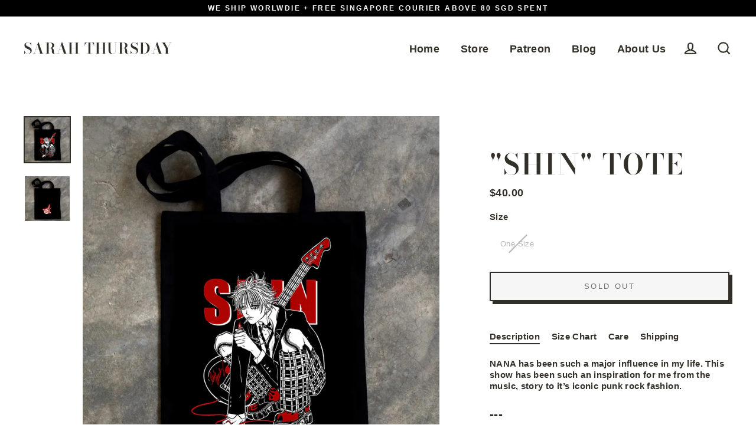

--- FILE ---
content_type: text/html; charset=utf-8
request_url: https://sarahthursday.co/products/shin-tote
body_size: 23511
content:
<!doctype html>
<html class="no-js" lang="ShopLocaleDrop">
<head>
  <meta charset="utf-8">
  <meta http-equiv="X-UA-Compatible" content="IE=edge">
  <meta name="viewport" content="width=device-width,initial-scale=1">
  <meta name="theme-color" content="#111111">
  <link rel="canonical" href="https://sarahthursday.co/products/shin-tote">
  <meta name="format-detection" content="telephone=no">
  <title>&quot;SHIN&quot; TOTE
&ndash; Sarah Thursday
</title><meta name="description" content="NANA has been such a major influence in my life. This show has been such an inspiration for me from the music, story to it’s iconic punk rock fashion. --- Made from quality 10oz black canvas, it is a sturdy and durable. Fits A3, 30cm by 40cm Printed with heat-press technique on both sides, thus the artwork is exact and"><meta property="og:site_name" content="Sarah Thursday">
  <meta property="og:url" content="https://sarahthursday.co/products/shin-tote">
  <meta property="og:title" content=""SHIN" TOTE">
  <meta property="og:type" content="product">
  <meta property="og:description" content="NANA has been such a major influence in my life. This show has been such an inspiration for me from the music, story to it’s iconic punk rock fashion. --- Made from quality 10oz black canvas, it is a sturdy and durable. Fits A3, 30cm by 40cm Printed with heat-press technique on both sides, thus the artwork is exact and"><meta property="og:price:amount" content="40.00">
    <meta property="og:price:currency" content="SGD"><meta property="og:image" content="http://sarahthursday.co/cdn/shop/products/SHINTOTE_FRONT_1200x630.jpg?v=1678274575"><meta property="og:image" content="http://sarahthursday.co/cdn/shop/products/SHINTOTE_BACK_1200x630.jpg?v=1678274575">
  <meta property="og:image:secure_url" content="https://sarahthursday.co/cdn/shop/products/SHINTOTE_FRONT_1200x630.jpg?v=1678274575"><meta property="og:image:secure_url" content="https://sarahthursday.co/cdn/shop/products/SHINTOTE_BACK_1200x630.jpg?v=1678274575">
  <meta name="twitter:site" content="@">
  <meta name="twitter:card" content="summary_large_image">
  <meta name="twitter:title" content=""SHIN" TOTE">
  <meta name="twitter:description" content="NANA has been such a major influence in my life. This show has been such an inspiration for me from the music, story to it’s iconic punk rock fashion. --- Made from quality 10oz black canvas, it is a sturdy and durable. Fits A3, 30cm by 40cm Printed with heat-press technique on both sides, thus the artwork is exact and">


  <script>window.performance && window.performance.mark && window.performance.mark('shopify.content_for_header.start');</script><meta id="shopify-digital-wallet" name="shopify-digital-wallet" content="/9071084/digital_wallets/dialog">
<meta name="shopify-checkout-api-token" content="d7d68ff36df74ae6580ddabac673276c">
<meta id="in-context-paypal-metadata" data-shop-id="9071084" data-venmo-supported="false" data-environment="production" data-locale="en_US" data-paypal-v4="true" data-currency="SGD">
<link rel="alternate" type="application/json+oembed" href="https://sarahthursday.co/products/shin-tote.oembed">
<script async="async" src="/checkouts/internal/preloads.js?locale=en-SG"></script>
<link rel="preconnect" href="https://shop.app" crossorigin="anonymous">
<script async="async" src="https://shop.app/checkouts/internal/preloads.js?locale=en-SG&shop_id=9071084" crossorigin="anonymous"></script>
<script id="apple-pay-shop-capabilities" type="application/json">{"shopId":9071084,"countryCode":"SG","currencyCode":"SGD","merchantCapabilities":["supports3DS"],"merchantId":"gid:\/\/shopify\/Shop\/9071084","merchantName":"Sarah Thursday","requiredBillingContactFields":["postalAddress","email","phone"],"requiredShippingContactFields":["postalAddress","email","phone"],"shippingType":"shipping","supportedNetworks":["visa","masterCard","amex"],"total":{"type":"pending","label":"Sarah Thursday","amount":"1.00"},"shopifyPaymentsEnabled":true,"supportsSubscriptions":true}</script>
<script id="shopify-features" type="application/json">{"accessToken":"d7d68ff36df74ae6580ddabac673276c","betas":["rich-media-storefront-analytics"],"domain":"sarahthursday.co","predictiveSearch":true,"shopId":9071084,"locale":"en"}</script>
<script>var Shopify = Shopify || {};
Shopify.shop = "sarah-thursday.myshopify.com";
Shopify.locale = "en";
Shopify.currency = {"active":"SGD","rate":"1.0"};
Shopify.country = "SG";
Shopify.theme = {"name":"Streamline","id":80717119597,"schema_name":"Streamline","schema_version":"2.0.0","theme_store_id":872,"role":"main"};
Shopify.theme.handle = "null";
Shopify.theme.style = {"id":null,"handle":null};
Shopify.cdnHost = "sarahthursday.co/cdn";
Shopify.routes = Shopify.routes || {};
Shopify.routes.root = "/";</script>
<script type="module">!function(o){(o.Shopify=o.Shopify||{}).modules=!0}(window);</script>
<script>!function(o){function n(){var o=[];function n(){o.push(Array.prototype.slice.apply(arguments))}return n.q=o,n}var t=o.Shopify=o.Shopify||{};t.loadFeatures=n(),t.autoloadFeatures=n()}(window);</script>
<script>
  window.ShopifyPay = window.ShopifyPay || {};
  window.ShopifyPay.apiHost = "shop.app\/pay";
  window.ShopifyPay.redirectState = null;
</script>
<script id="shop-js-analytics" type="application/json">{"pageType":"product"}</script>
<script defer="defer" async type="module" src="//sarahthursday.co/cdn/shopifycloud/shop-js/modules/v2/client.init-shop-cart-sync_C5BV16lS.en.esm.js"></script>
<script defer="defer" async type="module" src="//sarahthursday.co/cdn/shopifycloud/shop-js/modules/v2/chunk.common_CygWptCX.esm.js"></script>
<script type="module">
  await import("//sarahthursday.co/cdn/shopifycloud/shop-js/modules/v2/client.init-shop-cart-sync_C5BV16lS.en.esm.js");
await import("//sarahthursday.co/cdn/shopifycloud/shop-js/modules/v2/chunk.common_CygWptCX.esm.js");

  window.Shopify.SignInWithShop?.initShopCartSync?.({"fedCMEnabled":true,"windoidEnabled":true});

</script>
<script>
  window.Shopify = window.Shopify || {};
  if (!window.Shopify.featureAssets) window.Shopify.featureAssets = {};
  window.Shopify.featureAssets['shop-js'] = {"shop-cart-sync":["modules/v2/client.shop-cart-sync_ZFArdW7E.en.esm.js","modules/v2/chunk.common_CygWptCX.esm.js"],"init-fed-cm":["modules/v2/client.init-fed-cm_CmiC4vf6.en.esm.js","modules/v2/chunk.common_CygWptCX.esm.js"],"shop-button":["modules/v2/client.shop-button_tlx5R9nI.en.esm.js","modules/v2/chunk.common_CygWptCX.esm.js"],"shop-cash-offers":["modules/v2/client.shop-cash-offers_DOA2yAJr.en.esm.js","modules/v2/chunk.common_CygWptCX.esm.js","modules/v2/chunk.modal_D71HUcav.esm.js"],"init-windoid":["modules/v2/client.init-windoid_sURxWdc1.en.esm.js","modules/v2/chunk.common_CygWptCX.esm.js"],"shop-toast-manager":["modules/v2/client.shop-toast-manager_ClPi3nE9.en.esm.js","modules/v2/chunk.common_CygWptCX.esm.js"],"init-shop-email-lookup-coordinator":["modules/v2/client.init-shop-email-lookup-coordinator_B8hsDcYM.en.esm.js","modules/v2/chunk.common_CygWptCX.esm.js"],"init-shop-cart-sync":["modules/v2/client.init-shop-cart-sync_C5BV16lS.en.esm.js","modules/v2/chunk.common_CygWptCX.esm.js"],"avatar":["modules/v2/client.avatar_BTnouDA3.en.esm.js"],"pay-button":["modules/v2/client.pay-button_FdsNuTd3.en.esm.js","modules/v2/chunk.common_CygWptCX.esm.js"],"init-customer-accounts":["modules/v2/client.init-customer-accounts_DxDtT_ad.en.esm.js","modules/v2/client.shop-login-button_C5VAVYt1.en.esm.js","modules/v2/chunk.common_CygWptCX.esm.js","modules/v2/chunk.modal_D71HUcav.esm.js"],"init-shop-for-new-customer-accounts":["modules/v2/client.init-shop-for-new-customer-accounts_ChsxoAhi.en.esm.js","modules/v2/client.shop-login-button_C5VAVYt1.en.esm.js","modules/v2/chunk.common_CygWptCX.esm.js","modules/v2/chunk.modal_D71HUcav.esm.js"],"shop-login-button":["modules/v2/client.shop-login-button_C5VAVYt1.en.esm.js","modules/v2/chunk.common_CygWptCX.esm.js","modules/v2/chunk.modal_D71HUcav.esm.js"],"init-customer-accounts-sign-up":["modules/v2/client.init-customer-accounts-sign-up_CPSyQ0Tj.en.esm.js","modules/v2/client.shop-login-button_C5VAVYt1.en.esm.js","modules/v2/chunk.common_CygWptCX.esm.js","modules/v2/chunk.modal_D71HUcav.esm.js"],"shop-follow-button":["modules/v2/client.shop-follow-button_Cva4Ekp9.en.esm.js","modules/v2/chunk.common_CygWptCX.esm.js","modules/v2/chunk.modal_D71HUcav.esm.js"],"checkout-modal":["modules/v2/client.checkout-modal_BPM8l0SH.en.esm.js","modules/v2/chunk.common_CygWptCX.esm.js","modules/v2/chunk.modal_D71HUcav.esm.js"],"lead-capture":["modules/v2/client.lead-capture_Bi8yE_yS.en.esm.js","modules/v2/chunk.common_CygWptCX.esm.js","modules/v2/chunk.modal_D71HUcav.esm.js"],"shop-login":["modules/v2/client.shop-login_D6lNrXab.en.esm.js","modules/v2/chunk.common_CygWptCX.esm.js","modules/v2/chunk.modal_D71HUcav.esm.js"],"payment-terms":["modules/v2/client.payment-terms_CZxnsJam.en.esm.js","modules/v2/chunk.common_CygWptCX.esm.js","modules/v2/chunk.modal_D71HUcav.esm.js"]};
</script>
<script>(function() {
  var isLoaded = false;
  function asyncLoad() {
    if (isLoaded) return;
    isLoaded = true;
    var urls = ["https:\/\/cdn.nfcube.com\/instafeed-c4b8a8ef1af72c082fd2530a2154cb0f.js?shop=sarah-thursday.myshopify.com","https:\/\/cdn.hextom.com\/js\/eventpromotionbar.js?shop=sarah-thursday.myshopify.com"];
    for (var i = 0; i < urls.length; i++) {
      var s = document.createElement('script');
      s.type = 'text/javascript';
      s.async = true;
      s.src = urls[i];
      var x = document.getElementsByTagName('script')[0];
      x.parentNode.insertBefore(s, x);
    }
  };
  if(window.attachEvent) {
    window.attachEvent('onload', asyncLoad);
  } else {
    window.addEventListener('load', asyncLoad, false);
  }
})();</script>
<script id="__st">var __st={"a":9071084,"offset":28800,"reqid":"52afee86-99be-4a37-8f5b-1d7a514ce97a-1768672307","pageurl":"sarahthursday.co\/products\/shin-tote","u":"b1a3f4956b1c","p":"product","rtyp":"product","rid":6985475653741};</script>
<script>window.ShopifyPaypalV4VisibilityTracking = true;</script>
<script id="captcha-bootstrap">!function(){'use strict';const t='contact',e='account',n='new_comment',o=[[t,t],['blogs',n],['comments',n],[t,'customer']],c=[[e,'customer_login'],[e,'guest_login'],[e,'recover_customer_password'],[e,'create_customer']],r=t=>t.map((([t,e])=>`form[action*='/${t}']:not([data-nocaptcha='true']) input[name='form_type'][value='${e}']`)).join(','),a=t=>()=>t?[...document.querySelectorAll(t)].map((t=>t.form)):[];function s(){const t=[...o],e=r(t);return a(e)}const i='password',u='form_key',d=['recaptcha-v3-token','g-recaptcha-response','h-captcha-response',i],f=()=>{try{return window.sessionStorage}catch{return}},m='__shopify_v',_=t=>t.elements[u];function p(t,e,n=!1){try{const o=window.sessionStorage,c=JSON.parse(o.getItem(e)),{data:r}=function(t){const{data:e,action:n}=t;return t[m]||n?{data:e,action:n}:{data:t,action:n}}(c);for(const[e,n]of Object.entries(r))t.elements[e]&&(t.elements[e].value=n);n&&o.removeItem(e)}catch(o){console.error('form repopulation failed',{error:o})}}const l='form_type',E='cptcha';function T(t){t.dataset[E]=!0}const w=window,h=w.document,L='Shopify',v='ce_forms',y='captcha';let A=!1;((t,e)=>{const n=(g='f06e6c50-85a8-45c8-87d0-21a2b65856fe',I='https://cdn.shopify.com/shopifycloud/storefront-forms-hcaptcha/ce_storefront_forms_captcha_hcaptcha.v1.5.2.iife.js',D={infoText:'Protected by hCaptcha',privacyText:'Privacy',termsText:'Terms'},(t,e,n)=>{const o=w[L][v],c=o.bindForm;if(c)return c(t,g,e,D).then(n);var r;o.q.push([[t,g,e,D],n]),r=I,A||(h.body.append(Object.assign(h.createElement('script'),{id:'captcha-provider',async:!0,src:r})),A=!0)});var g,I,D;w[L]=w[L]||{},w[L][v]=w[L][v]||{},w[L][v].q=[],w[L][y]=w[L][y]||{},w[L][y].protect=function(t,e){n(t,void 0,e),T(t)},Object.freeze(w[L][y]),function(t,e,n,w,h,L){const[v,y,A,g]=function(t,e,n){const i=e?o:[],u=t?c:[],d=[...i,...u],f=r(d),m=r(i),_=r(d.filter((([t,e])=>n.includes(e))));return[a(f),a(m),a(_),s()]}(w,h,L),I=t=>{const e=t.target;return e instanceof HTMLFormElement?e:e&&e.form},D=t=>v().includes(t);t.addEventListener('submit',(t=>{const e=I(t);if(!e)return;const n=D(e)&&!e.dataset.hcaptchaBound&&!e.dataset.recaptchaBound,o=_(e),c=g().includes(e)&&(!o||!o.value);(n||c)&&t.preventDefault(),c&&!n&&(function(t){try{if(!f())return;!function(t){const e=f();if(!e)return;const n=_(t);if(!n)return;const o=n.value;o&&e.removeItem(o)}(t);const e=Array.from(Array(32),(()=>Math.random().toString(36)[2])).join('');!function(t,e){_(t)||t.append(Object.assign(document.createElement('input'),{type:'hidden',name:u})),t.elements[u].value=e}(t,e),function(t,e){const n=f();if(!n)return;const o=[...t.querySelectorAll(`input[type='${i}']`)].map((({name:t})=>t)),c=[...d,...o],r={};for(const[a,s]of new FormData(t).entries())c.includes(a)||(r[a]=s);n.setItem(e,JSON.stringify({[m]:1,action:t.action,data:r}))}(t,e)}catch(e){console.error('failed to persist form',e)}}(e),e.submit())}));const S=(t,e)=>{t&&!t.dataset[E]&&(n(t,e.some((e=>e===t))),T(t))};for(const o of['focusin','change'])t.addEventListener(o,(t=>{const e=I(t);D(e)&&S(e,y())}));const B=e.get('form_key'),M=e.get(l),P=B&&M;t.addEventListener('DOMContentLoaded',(()=>{const t=y();if(P)for(const e of t)e.elements[l].value===M&&p(e,B);[...new Set([...A(),...v().filter((t=>'true'===t.dataset.shopifyCaptcha))])].forEach((e=>S(e,t)))}))}(h,new URLSearchParams(w.location.search),n,t,e,['guest_login'])})(!0,!0)}();</script>
<script integrity="sha256-4kQ18oKyAcykRKYeNunJcIwy7WH5gtpwJnB7kiuLZ1E=" data-source-attribution="shopify.loadfeatures" defer="defer" src="//sarahthursday.co/cdn/shopifycloud/storefront/assets/storefront/load_feature-a0a9edcb.js" crossorigin="anonymous"></script>
<script crossorigin="anonymous" defer="defer" src="//sarahthursday.co/cdn/shopifycloud/storefront/assets/shopify_pay/storefront-65b4c6d7.js?v=20250812"></script>
<script data-source-attribution="shopify.dynamic_checkout.dynamic.init">var Shopify=Shopify||{};Shopify.PaymentButton=Shopify.PaymentButton||{isStorefrontPortableWallets:!0,init:function(){window.Shopify.PaymentButton.init=function(){};var t=document.createElement("script");t.src="https://sarahthursday.co/cdn/shopifycloud/portable-wallets/latest/portable-wallets.en.js",t.type="module",document.head.appendChild(t)}};
</script>
<script data-source-attribution="shopify.dynamic_checkout.buyer_consent">
  function portableWalletsHideBuyerConsent(e){var t=document.getElementById("shopify-buyer-consent"),n=document.getElementById("shopify-subscription-policy-button");t&&n&&(t.classList.add("hidden"),t.setAttribute("aria-hidden","true"),n.removeEventListener("click",e))}function portableWalletsShowBuyerConsent(e){var t=document.getElementById("shopify-buyer-consent"),n=document.getElementById("shopify-subscription-policy-button");t&&n&&(t.classList.remove("hidden"),t.removeAttribute("aria-hidden"),n.addEventListener("click",e))}window.Shopify?.PaymentButton&&(window.Shopify.PaymentButton.hideBuyerConsent=portableWalletsHideBuyerConsent,window.Shopify.PaymentButton.showBuyerConsent=portableWalletsShowBuyerConsent);
</script>
<script>
  function portableWalletsCleanup(e){e&&e.src&&console.error("Failed to load portable wallets script "+e.src);var t=document.querySelectorAll("shopify-accelerated-checkout .shopify-payment-button__skeleton, shopify-accelerated-checkout-cart .wallet-cart-button__skeleton"),e=document.getElementById("shopify-buyer-consent");for(let e=0;e<t.length;e++)t[e].remove();e&&e.remove()}function portableWalletsNotLoadedAsModule(e){e instanceof ErrorEvent&&"string"==typeof e.message&&e.message.includes("import.meta")&&"string"==typeof e.filename&&e.filename.includes("portable-wallets")&&(window.removeEventListener("error",portableWalletsNotLoadedAsModule),window.Shopify.PaymentButton.failedToLoad=e,"loading"===document.readyState?document.addEventListener("DOMContentLoaded",window.Shopify.PaymentButton.init):window.Shopify.PaymentButton.init())}window.addEventListener("error",portableWalletsNotLoadedAsModule);
</script>

<script type="module" src="https://sarahthursday.co/cdn/shopifycloud/portable-wallets/latest/portable-wallets.en.js" onError="portableWalletsCleanup(this)" crossorigin="anonymous"></script>
<script nomodule>
  document.addEventListener("DOMContentLoaded", portableWalletsCleanup);
</script>

<link id="shopify-accelerated-checkout-styles" rel="stylesheet" media="screen" href="https://sarahthursday.co/cdn/shopifycloud/portable-wallets/latest/accelerated-checkout-backwards-compat.css" crossorigin="anonymous">
<style id="shopify-accelerated-checkout-cart">
        #shopify-buyer-consent {
  margin-top: 1em;
  display: inline-block;
  width: 100%;
}

#shopify-buyer-consent.hidden {
  display: none;
}

#shopify-subscription-policy-button {
  background: none;
  border: none;
  padding: 0;
  text-decoration: underline;
  font-size: inherit;
  cursor: pointer;
}

#shopify-subscription-policy-button::before {
  box-shadow: none;
}

      </style>

<script>window.performance && window.performance.mark && window.performance.mark('shopify.content_for_header.end');</script>

  <script>
    var theme = {
      stylesheet: "//sarahthursday.co/cdn/shop/t/4/assets/theme.scss.css?v=19157004507908769611759259677",
      template: "product",
      strings: {
        addToCart: "Add to cart",
        soldOut: "Sold Out",
        unavailable: "Unavailable",
        regularPrice: "Regular price",
        salePrice: "Sale price",
        stockLabel: "[count] in stock",
        willNotShipUntil: "Will not ship until [date]",
        willBeInStockAfter: "Will be in stock after [date]",
        waitingForStock: "Inventory on the way",
        cartItems: "[count] items",
        cartConfirmDelete: "Are you sure you want to remove this item?",
        cartTermsConfirmation: "You must agree with the terms and conditions of sales to check out"
      },
      settings: {
        dynamicVariantsEnable: true,
        cartType: "sticky",
        moneyFormat: "${{amount}}",
        quickView: true,
        hoverProductGrid: true,
        themeName: 'Streamline',
        themeVersion: "2.0.0"
      }
    };

    document.documentElement.className = document.documentElement.className.replace('no-js', 'js');
  </script>

  <style>
  @font-face {
  font-family: "Bodoni Moda";
  font-weight: 600;
  font-style: normal;
  font-display: block;
  src: url("//sarahthursday.co/cdn/fonts/bodoni_moda/bodonimoda_n6.8d557b0e84c45560497788408dfe3a07d8eae782.woff2") format("woff2"),
       url("//sarahthursday.co/cdn/fonts/bodoni_moda/bodonimoda_n6.fc6506cb0940daf394e96f3e338999e9db6f2624.woff") format("woff");
}

  

  
  
  

  body,
  input,
  textarea,
  button,
  select {
    -webkit-font-smoothing: antialiased;
    -webkit-text-size-adjust: 100%;
    text-rendering: optimizeSpeed;
    font-family: Helvetica, Arial, sans-serif;
    font-size: 12.75px;
    font-weight: 700;
    font-style: normal;
    letter-spacing: 0.025em;
    line-height: 1.3;
  }

  @media only screen and (min-width: 769px) {
    body,
    input,
    textarea,
    button,
    select {
      font-size: 15px;
    }
  }

  .page-container,
  .unloading .page-container {
    display: none;
  }

  h1, .h1,
  h3, .h3,
  h4, .h4,
  h5, .h5,
  h6, .h6,
  .section-header__title,
  .spr-header-title.spr-header-title {
    font-family: "Bodoni Moda", serif;
    font-weight: 600;
    font-style: normal;
    letter-spacing: 0.05em;
    line-height: 0.9;
    word-break: break-word;

    
      text-transform: uppercase;
    
  }

  h2, .h2 {
    font-family: Helvetica, Arial, sans-serif;
    font-weight: 700;
    letter-spacing: 0.025em;
    line-height: 1.3;
  }

  
  @keyframes pulse-fade {
    0% {
      opacity: 0;
    }
    50% {
      opacity: 1;
    }
    100% {
      opacity: 0;
    }
  }

  .splash-screen {
    box-sizing: border-box;
    display: flex;
    position: fixed;
    left: 0;
    top: 0;
    right: 0;
    bottom: 0;
    align-items: center;
    justify-content: center;
    z-index: 10001;
    background-color: #ffffff;
  }

  .splash-screen__loader {
    max-width: 180px;
  }

  @media only screen and (min-width: 769px) {
    .splash-screen__loader {
      max-width: 190px;
    }
  }

  .splash-screen img {
    display: block;
    max-width: 100%;
    border: 0 none;
    animation: pulse-fade 0.4s infinite linear;
  }

  .loader-text {
    letter-spacing: 0.2em;
    font-size: 1.5em;
    text-transform: uppercase;
    animation: pulse-fade 0.4s infinite linear;
  }

  .loader-logo {
    display: none;
    position: fixed;
    left: 0;
    top: 0;
    right: 0;
    bottom: 0;
    align-items: center;
    justify-content: center;
    background-color: #ffffff;
    z-index: 6000;
  }

  .loader-logo__img {
    display: block;
  }

  .transition-body {
    opacity: 0;
  }

  .btn--loading span:after {
    content: "Loading";
  }
</style>

  
<link title="theme" rel="preload" href="//sarahthursday.co/cdn/shop/t/4/assets/theme.scss.css?v=19157004507908769611759259677" as="style">
<noscript><link rel="stylesheet" href="//sarahthursday.co/cdn/shop/t/4/assets/theme.scss.css?v=19157004507908769611759259677"></noscript>

<script>
/*! loadCSS. [c]2017 Filament Group, Inc. MIT License */
!function(a){"use strict";var b=function(b,c,d){function e(a){return h.body?a():void setTimeout(function(){e(a)})}function f(){i.addEventListener&&i.removeEventListener("load",f);if(!Shopify.designMode)i.media=d||"all"}var g,h=a.document,i=h.createElement("link");if(c)g=c;else{var j=(h.body||h.getElementsByTagName("head")[0]).childNodes;g=j[j.length-1]}var k=h.styleSheets;i.rel="stylesheet",i.href=b,i.media=Shopify.designMode?d||"all":"only x",e(function(){g.parentNode.insertBefore(i,c?g:g.nextSibling)});var l=function(a){for(var b=i.href,c=k.length;c--;)if(k[c].href===b)return a();setTimeout(function(){l(a)})};return i.addEventListener&&i.addEventListener("load",f),i.onloadcssdefined=l,l(f),i};"undefined"!=typeof exports?exports.loadCSS=b:a.loadCSS=b}("undefined"!=typeof global?global:this);
/*! onloadCSS. (onload callback for loadCSS) [c]2017 Filament Group, Inc. MIT License */
function onloadCSS(a,b){function c(){!d&&b&&(d=!0,b.call(a))}var d;a.addEventListener&&a.addEventListener("load",c),a.attachEvent&&a.attachEvent("onload",c),"isApplicationInstalled"in navigator&&"onloadcssdefined"in a&&a.onloadcssdefined(c)}

// Insert our stylesheet before our preload <link> tag
var preload = document.querySelector('link[href="//sarahthursday.co/cdn/shop/t/4/assets/theme.scss.css?v=19157004507908769611759259677"]');
var stylesheet = loadCSS('//sarahthursday.co/cdn/shop/t/4/assets/theme.scss.css?v=19157004507908769611759259677', preload);
// Create a property to easily detect if the stylesheet is done loading
onloadCSS(stylesheet, function() { stylesheet.loaded = true; });
</script>


  <script src="//sarahthursday.co/cdn/shop/t/4/assets/vendor-v2.js" defer="defer"></script><link rel="stylesheet" href="//sarahthursday.co/cdn/shop/t/4/assets/currency-flags.css?v=92426625650672408901582878421"><script src="//sarahthursday.co/cdn/shop/t/4/assets/theme.js?v=165839149476039750241582878438" defer="defer"></script><link href="https://monorail-edge.shopifysvc.com" rel="dns-prefetch">
<script>(function(){if ("sendBeacon" in navigator && "performance" in window) {try {var session_token_from_headers = performance.getEntriesByType('navigation')[0].serverTiming.find(x => x.name == '_s').description;} catch {var session_token_from_headers = undefined;}var session_cookie_matches = document.cookie.match(/_shopify_s=([^;]*)/);var session_token_from_cookie = session_cookie_matches && session_cookie_matches.length === 2 ? session_cookie_matches[1] : "";var session_token = session_token_from_headers || session_token_from_cookie || "";function handle_abandonment_event(e) {var entries = performance.getEntries().filter(function(entry) {return /monorail-edge.shopifysvc.com/.test(entry.name);});if (!window.abandonment_tracked && entries.length === 0) {window.abandonment_tracked = true;var currentMs = Date.now();var navigation_start = performance.timing.navigationStart;var payload = {shop_id: 9071084,url: window.location.href,navigation_start,duration: currentMs - navigation_start,session_token,page_type: "product"};window.navigator.sendBeacon("https://monorail-edge.shopifysvc.com/v1/produce", JSON.stringify({schema_id: "online_store_buyer_site_abandonment/1.1",payload: payload,metadata: {event_created_at_ms: currentMs,event_sent_at_ms: currentMs}}));}}window.addEventListener('pagehide', handle_abandonment_event);}}());</script>
<script id="web-pixels-manager-setup">(function e(e,d,r,n,o){if(void 0===o&&(o={}),!Boolean(null===(a=null===(i=window.Shopify)||void 0===i?void 0:i.analytics)||void 0===a?void 0:a.replayQueue)){var i,a;window.Shopify=window.Shopify||{};var t=window.Shopify;t.analytics=t.analytics||{};var s=t.analytics;s.replayQueue=[],s.publish=function(e,d,r){return s.replayQueue.push([e,d,r]),!0};try{self.performance.mark("wpm:start")}catch(e){}var l=function(){var e={modern:/Edge?\/(1{2}[4-9]|1[2-9]\d|[2-9]\d{2}|\d{4,})\.\d+(\.\d+|)|Firefox\/(1{2}[4-9]|1[2-9]\d|[2-9]\d{2}|\d{4,})\.\d+(\.\d+|)|Chrom(ium|e)\/(9{2}|\d{3,})\.\d+(\.\d+|)|(Maci|X1{2}).+ Version\/(15\.\d+|(1[6-9]|[2-9]\d|\d{3,})\.\d+)([,.]\d+|)( \(\w+\)|)( Mobile\/\w+|) Safari\/|Chrome.+OPR\/(9{2}|\d{3,})\.\d+\.\d+|(CPU[ +]OS|iPhone[ +]OS|CPU[ +]iPhone|CPU IPhone OS|CPU iPad OS)[ +]+(15[._]\d+|(1[6-9]|[2-9]\d|\d{3,})[._]\d+)([._]\d+|)|Android:?[ /-](13[3-9]|1[4-9]\d|[2-9]\d{2}|\d{4,})(\.\d+|)(\.\d+|)|Android.+Firefox\/(13[5-9]|1[4-9]\d|[2-9]\d{2}|\d{4,})\.\d+(\.\d+|)|Android.+Chrom(ium|e)\/(13[3-9]|1[4-9]\d|[2-9]\d{2}|\d{4,})\.\d+(\.\d+|)|SamsungBrowser\/([2-9]\d|\d{3,})\.\d+/,legacy:/Edge?\/(1[6-9]|[2-9]\d|\d{3,})\.\d+(\.\d+|)|Firefox\/(5[4-9]|[6-9]\d|\d{3,})\.\d+(\.\d+|)|Chrom(ium|e)\/(5[1-9]|[6-9]\d|\d{3,})\.\d+(\.\d+|)([\d.]+$|.*Safari\/(?![\d.]+ Edge\/[\d.]+$))|(Maci|X1{2}).+ Version\/(10\.\d+|(1[1-9]|[2-9]\d|\d{3,})\.\d+)([,.]\d+|)( \(\w+\)|)( Mobile\/\w+|) Safari\/|Chrome.+OPR\/(3[89]|[4-9]\d|\d{3,})\.\d+\.\d+|(CPU[ +]OS|iPhone[ +]OS|CPU[ +]iPhone|CPU IPhone OS|CPU iPad OS)[ +]+(10[._]\d+|(1[1-9]|[2-9]\d|\d{3,})[._]\d+)([._]\d+|)|Android:?[ /-](13[3-9]|1[4-9]\d|[2-9]\d{2}|\d{4,})(\.\d+|)(\.\d+|)|Mobile Safari.+OPR\/([89]\d|\d{3,})\.\d+\.\d+|Android.+Firefox\/(13[5-9]|1[4-9]\d|[2-9]\d{2}|\d{4,})\.\d+(\.\d+|)|Android.+Chrom(ium|e)\/(13[3-9]|1[4-9]\d|[2-9]\d{2}|\d{4,})\.\d+(\.\d+|)|Android.+(UC? ?Browser|UCWEB|U3)[ /]?(15\.([5-9]|\d{2,})|(1[6-9]|[2-9]\d|\d{3,})\.\d+)\.\d+|SamsungBrowser\/(5\.\d+|([6-9]|\d{2,})\.\d+)|Android.+MQ{2}Browser\/(14(\.(9|\d{2,})|)|(1[5-9]|[2-9]\d|\d{3,})(\.\d+|))(\.\d+|)|K[Aa][Ii]OS\/(3\.\d+|([4-9]|\d{2,})\.\d+)(\.\d+|)/},d=e.modern,r=e.legacy,n=navigator.userAgent;return n.match(d)?"modern":n.match(r)?"legacy":"unknown"}(),u="modern"===l?"modern":"legacy",c=(null!=n?n:{modern:"",legacy:""})[u],f=function(e){return[e.baseUrl,"/wpm","/b",e.hashVersion,"modern"===e.buildTarget?"m":"l",".js"].join("")}({baseUrl:d,hashVersion:r,buildTarget:u}),m=function(e){var d=e.version,r=e.bundleTarget,n=e.surface,o=e.pageUrl,i=e.monorailEndpoint;return{emit:function(e){var a=e.status,t=e.errorMsg,s=(new Date).getTime(),l=JSON.stringify({metadata:{event_sent_at_ms:s},events:[{schema_id:"web_pixels_manager_load/3.1",payload:{version:d,bundle_target:r,page_url:o,status:a,surface:n,error_msg:t},metadata:{event_created_at_ms:s}}]});if(!i)return console&&console.warn&&console.warn("[Web Pixels Manager] No Monorail endpoint provided, skipping logging."),!1;try{return self.navigator.sendBeacon.bind(self.navigator)(i,l)}catch(e){}var u=new XMLHttpRequest;try{return u.open("POST",i,!0),u.setRequestHeader("Content-Type","text/plain"),u.send(l),!0}catch(e){return console&&console.warn&&console.warn("[Web Pixels Manager] Got an unhandled error while logging to Monorail."),!1}}}}({version:r,bundleTarget:l,surface:e.surface,pageUrl:self.location.href,monorailEndpoint:e.monorailEndpoint});try{o.browserTarget=l,function(e){var d=e.src,r=e.async,n=void 0===r||r,o=e.onload,i=e.onerror,a=e.sri,t=e.scriptDataAttributes,s=void 0===t?{}:t,l=document.createElement("script"),u=document.querySelector("head"),c=document.querySelector("body");if(l.async=n,l.src=d,a&&(l.integrity=a,l.crossOrigin="anonymous"),s)for(var f in s)if(Object.prototype.hasOwnProperty.call(s,f))try{l.dataset[f]=s[f]}catch(e){}if(o&&l.addEventListener("load",o),i&&l.addEventListener("error",i),u)u.appendChild(l);else{if(!c)throw new Error("Did not find a head or body element to append the script");c.appendChild(l)}}({src:f,async:!0,onload:function(){if(!function(){var e,d;return Boolean(null===(d=null===(e=window.Shopify)||void 0===e?void 0:e.analytics)||void 0===d?void 0:d.initialized)}()){var d=window.webPixelsManager.init(e)||void 0;if(d){var r=window.Shopify.analytics;r.replayQueue.forEach((function(e){var r=e[0],n=e[1],o=e[2];d.publishCustomEvent(r,n,o)})),r.replayQueue=[],r.publish=d.publishCustomEvent,r.visitor=d.visitor,r.initialized=!0}}},onerror:function(){return m.emit({status:"failed",errorMsg:"".concat(f," has failed to load")})},sri:function(e){var d=/^sha384-[A-Za-z0-9+/=]+$/;return"string"==typeof e&&d.test(e)}(c)?c:"",scriptDataAttributes:o}),m.emit({status:"loading"})}catch(e){m.emit({status:"failed",errorMsg:(null==e?void 0:e.message)||"Unknown error"})}}})({shopId: 9071084,storefrontBaseUrl: "https://sarahthursday.co",extensionsBaseUrl: "https://extensions.shopifycdn.com/cdn/shopifycloud/web-pixels-manager",monorailEndpoint: "https://monorail-edge.shopifysvc.com/unstable/produce_batch",surface: "storefront-renderer",enabledBetaFlags: ["2dca8a86"],webPixelsConfigList: [{"id":"113442925","configuration":"{\"pixel_id\":\"1029294113916422\",\"pixel_type\":\"facebook_pixel\",\"metaapp_system_user_token\":\"-\"}","eventPayloadVersion":"v1","runtimeContext":"OPEN","scriptVersion":"ca16bc87fe92b6042fbaa3acc2fbdaa6","type":"APP","apiClientId":2329312,"privacyPurposes":["ANALYTICS","MARKETING","SALE_OF_DATA"],"dataSharingAdjustments":{"protectedCustomerApprovalScopes":["read_customer_address","read_customer_email","read_customer_name","read_customer_personal_data","read_customer_phone"]}},{"id":"shopify-app-pixel","configuration":"{}","eventPayloadVersion":"v1","runtimeContext":"STRICT","scriptVersion":"0450","apiClientId":"shopify-pixel","type":"APP","privacyPurposes":["ANALYTICS","MARKETING"]},{"id":"shopify-custom-pixel","eventPayloadVersion":"v1","runtimeContext":"LAX","scriptVersion":"0450","apiClientId":"shopify-pixel","type":"CUSTOM","privacyPurposes":["ANALYTICS","MARKETING"]}],isMerchantRequest: false,initData: {"shop":{"name":"Sarah Thursday","paymentSettings":{"currencyCode":"SGD"},"myshopifyDomain":"sarah-thursday.myshopify.com","countryCode":"SG","storefrontUrl":"https:\/\/sarahthursday.co"},"customer":null,"cart":null,"checkout":null,"productVariants":[{"price":{"amount":40.0,"currencyCode":"SGD"},"product":{"title":"\"SHIN\" TOTE","vendor":"Sarah Thursday","id":"6985475653741","untranslatedTitle":"\"SHIN\" TOTE","url":"\/products\/shin-tote","type":""},"id":"40577534492781","image":{"src":"\/\/sarahthursday.co\/cdn\/shop\/products\/SHINTOTE_FRONT.jpg?v=1678274575"},"sku":null,"title":"One Size","untranslatedTitle":"One Size"}],"purchasingCompany":null},},"https://sarahthursday.co/cdn","fcfee988w5aeb613cpc8e4bc33m6693e112",{"modern":"","legacy":""},{"shopId":"9071084","storefrontBaseUrl":"https:\/\/sarahthursday.co","extensionBaseUrl":"https:\/\/extensions.shopifycdn.com\/cdn\/shopifycloud\/web-pixels-manager","surface":"storefront-renderer","enabledBetaFlags":"[\"2dca8a86\"]","isMerchantRequest":"false","hashVersion":"fcfee988w5aeb613cpc8e4bc33m6693e112","publish":"custom","events":"[[\"page_viewed\",{}],[\"product_viewed\",{\"productVariant\":{\"price\":{\"amount\":40.0,\"currencyCode\":\"SGD\"},\"product\":{\"title\":\"\\\"SHIN\\\" TOTE\",\"vendor\":\"Sarah Thursday\",\"id\":\"6985475653741\",\"untranslatedTitle\":\"\\\"SHIN\\\" TOTE\",\"url\":\"\/products\/shin-tote\",\"type\":\"\"},\"id\":\"40577534492781\",\"image\":{\"src\":\"\/\/sarahthursday.co\/cdn\/shop\/products\/SHINTOTE_FRONT.jpg?v=1678274575\"},\"sku\":null,\"title\":\"One Size\",\"untranslatedTitle\":\"One Size\"}}]]"});</script><script>
  window.ShopifyAnalytics = window.ShopifyAnalytics || {};
  window.ShopifyAnalytics.meta = window.ShopifyAnalytics.meta || {};
  window.ShopifyAnalytics.meta.currency = 'SGD';
  var meta = {"product":{"id":6985475653741,"gid":"gid:\/\/shopify\/Product\/6985475653741","vendor":"Sarah Thursday","type":"","handle":"shin-tote","variants":[{"id":40577534492781,"price":4000,"name":"\"SHIN\" TOTE - One Size","public_title":"One Size","sku":null}],"remote":false},"page":{"pageType":"product","resourceType":"product","resourceId":6985475653741,"requestId":"52afee86-99be-4a37-8f5b-1d7a514ce97a-1768672307"}};
  for (var attr in meta) {
    window.ShopifyAnalytics.meta[attr] = meta[attr];
  }
</script>
<script class="analytics">
  (function () {
    var customDocumentWrite = function(content) {
      var jquery = null;

      if (window.jQuery) {
        jquery = window.jQuery;
      } else if (window.Checkout && window.Checkout.$) {
        jquery = window.Checkout.$;
      }

      if (jquery) {
        jquery('body').append(content);
      }
    };

    var hasLoggedConversion = function(token) {
      if (token) {
        return document.cookie.indexOf('loggedConversion=' + token) !== -1;
      }
      return false;
    }

    var setCookieIfConversion = function(token) {
      if (token) {
        var twoMonthsFromNow = new Date(Date.now());
        twoMonthsFromNow.setMonth(twoMonthsFromNow.getMonth() + 2);

        document.cookie = 'loggedConversion=' + token + '; expires=' + twoMonthsFromNow;
      }
    }

    var trekkie = window.ShopifyAnalytics.lib = window.trekkie = window.trekkie || [];
    if (trekkie.integrations) {
      return;
    }
    trekkie.methods = [
      'identify',
      'page',
      'ready',
      'track',
      'trackForm',
      'trackLink'
    ];
    trekkie.factory = function(method) {
      return function() {
        var args = Array.prototype.slice.call(arguments);
        args.unshift(method);
        trekkie.push(args);
        return trekkie;
      };
    };
    for (var i = 0; i < trekkie.methods.length; i++) {
      var key = trekkie.methods[i];
      trekkie[key] = trekkie.factory(key);
    }
    trekkie.load = function(config) {
      trekkie.config = config || {};
      trekkie.config.initialDocumentCookie = document.cookie;
      var first = document.getElementsByTagName('script')[0];
      var script = document.createElement('script');
      script.type = 'text/javascript';
      script.onerror = function(e) {
        var scriptFallback = document.createElement('script');
        scriptFallback.type = 'text/javascript';
        scriptFallback.onerror = function(error) {
                var Monorail = {
      produce: function produce(monorailDomain, schemaId, payload) {
        var currentMs = new Date().getTime();
        var event = {
          schema_id: schemaId,
          payload: payload,
          metadata: {
            event_created_at_ms: currentMs,
            event_sent_at_ms: currentMs
          }
        };
        return Monorail.sendRequest("https://" + monorailDomain + "/v1/produce", JSON.stringify(event));
      },
      sendRequest: function sendRequest(endpointUrl, payload) {
        // Try the sendBeacon API
        if (window && window.navigator && typeof window.navigator.sendBeacon === 'function' && typeof window.Blob === 'function' && !Monorail.isIos12()) {
          var blobData = new window.Blob([payload], {
            type: 'text/plain'
          });

          if (window.navigator.sendBeacon(endpointUrl, blobData)) {
            return true;
          } // sendBeacon was not successful

        } // XHR beacon

        var xhr = new XMLHttpRequest();

        try {
          xhr.open('POST', endpointUrl);
          xhr.setRequestHeader('Content-Type', 'text/plain');
          xhr.send(payload);
        } catch (e) {
          console.log(e);
        }

        return false;
      },
      isIos12: function isIos12() {
        return window.navigator.userAgent.lastIndexOf('iPhone; CPU iPhone OS 12_') !== -1 || window.navigator.userAgent.lastIndexOf('iPad; CPU OS 12_') !== -1;
      }
    };
    Monorail.produce('monorail-edge.shopifysvc.com',
      'trekkie_storefront_load_errors/1.1',
      {shop_id: 9071084,
      theme_id: 80717119597,
      app_name: "storefront",
      context_url: window.location.href,
      source_url: "//sarahthursday.co/cdn/s/trekkie.storefront.cd680fe47e6c39ca5d5df5f0a32d569bc48c0f27.min.js"});

        };
        scriptFallback.async = true;
        scriptFallback.src = '//sarahthursday.co/cdn/s/trekkie.storefront.cd680fe47e6c39ca5d5df5f0a32d569bc48c0f27.min.js';
        first.parentNode.insertBefore(scriptFallback, first);
      };
      script.async = true;
      script.src = '//sarahthursday.co/cdn/s/trekkie.storefront.cd680fe47e6c39ca5d5df5f0a32d569bc48c0f27.min.js';
      first.parentNode.insertBefore(script, first);
    };
    trekkie.load(
      {"Trekkie":{"appName":"storefront","development":false,"defaultAttributes":{"shopId":9071084,"isMerchantRequest":null,"themeId":80717119597,"themeCityHash":"2151190675303554156","contentLanguage":"en","currency":"SGD","eventMetadataId":"63000a7e-f8a7-4a4d-89ed-d4679cf757b9"},"isServerSideCookieWritingEnabled":true,"monorailRegion":"shop_domain","enabledBetaFlags":["65f19447"]},"Session Attribution":{},"S2S":{"facebookCapiEnabled":false,"source":"trekkie-storefront-renderer","apiClientId":580111}}
    );

    var loaded = false;
    trekkie.ready(function() {
      if (loaded) return;
      loaded = true;

      window.ShopifyAnalytics.lib = window.trekkie;

      var originalDocumentWrite = document.write;
      document.write = customDocumentWrite;
      try { window.ShopifyAnalytics.merchantGoogleAnalytics.call(this); } catch(error) {};
      document.write = originalDocumentWrite;

      window.ShopifyAnalytics.lib.page(null,{"pageType":"product","resourceType":"product","resourceId":6985475653741,"requestId":"52afee86-99be-4a37-8f5b-1d7a514ce97a-1768672307","shopifyEmitted":true});

      var match = window.location.pathname.match(/checkouts\/(.+)\/(thank_you|post_purchase)/)
      var token = match? match[1]: undefined;
      if (!hasLoggedConversion(token)) {
        setCookieIfConversion(token);
        window.ShopifyAnalytics.lib.track("Viewed Product",{"currency":"SGD","variantId":40577534492781,"productId":6985475653741,"productGid":"gid:\/\/shopify\/Product\/6985475653741","name":"\"SHIN\" TOTE - One Size","price":"40.00","sku":null,"brand":"Sarah Thursday","variant":"One Size","category":"","nonInteraction":true,"remote":false},undefined,undefined,{"shopifyEmitted":true});
      window.ShopifyAnalytics.lib.track("monorail:\/\/trekkie_storefront_viewed_product\/1.1",{"currency":"SGD","variantId":40577534492781,"productId":6985475653741,"productGid":"gid:\/\/shopify\/Product\/6985475653741","name":"\"SHIN\" TOTE - One Size","price":"40.00","sku":null,"brand":"Sarah Thursday","variant":"One Size","category":"","nonInteraction":true,"remote":false,"referer":"https:\/\/sarahthursday.co\/products\/shin-tote"});
      }
    });


        var eventsListenerScript = document.createElement('script');
        eventsListenerScript.async = true;
        eventsListenerScript.src = "//sarahthursday.co/cdn/shopifycloud/storefront/assets/shop_events_listener-3da45d37.js";
        document.getElementsByTagName('head')[0].appendChild(eventsListenerScript);

})();</script>
<script
  defer
  src="https://sarahthursday.co/cdn/shopifycloud/perf-kit/shopify-perf-kit-3.0.4.min.js"
  data-application="storefront-renderer"
  data-shop-id="9071084"
  data-render-region="gcp-us-central1"
  data-page-type="product"
  data-theme-instance-id="80717119597"
  data-theme-name="Streamline"
  data-theme-version="2.0.0"
  data-monorail-region="shop_domain"
  data-resource-timing-sampling-rate="10"
  data-shs="true"
  data-shs-beacon="true"
  data-shs-export-with-fetch="true"
  data-shs-logs-sample-rate="1"
  data-shs-beacon-endpoint="https://sarahthursday.co/api/collect"
></script>
</head>

<body class="template-product" data-transitions="true" ontouchstart="return true;">
  <div id="OverscrollLoader" class="overscroll-loader" aria-hidden="true">
    <svg aria-hidden="true" focusable="false" role="presentation" class="icon icon--full-color icon-loader--full-color"><path class="icon-loader__close" d="M19 17.61l27.12 27.13m0-27.12L19 44.74"/><path class="icon-loader__path" d="M40 90a40 40 0 1 1 20 0"/></svg>
  </div>

  <div class="root">

    
      <script>window.setTimeout(function() { document.body.className += " loaded"; }, 25);</script>
    
<div class="splash-screen">
      
        <span class="loader-text">Loading</span>
      
    </div>

    <a class="in-page-link visually-hidden skip-link" href="#MainContent">Skip to content</a>

    <div id="PageContainer" class="page-container">
      <div class="transition-body">
        <div id="shopify-section-header" class="shopify-section">

<div class="slide-nav__overflow slide-nav__overflow--thumb">
  <nav class="slide-nav__wrapper">
    <ul id="SlideNav" class="slide-nav">
      



        <li class="slide-nav__item">
          
            <a href="/" class="slide-nav__link">
              Home
            </a>
          
        </li>
      


        <li class="slide-nav__item">
          
            <button
              type="button"
              class="js-toggle-submenu slide-nav__link"
              data-target="store2"
              data-level="1"
              >
              Store
              <span class="slide-nav__icon">
                <svg aria-hidden="true" focusable="false" role="presentation" class="icon icon-chevron-right" viewBox="0 0 284.49 498.98"><path d="M35 498.98a35 35 0 0 1-24.75-59.75l189.74-189.74L10.25 59.75a35.002 35.002 0 0 1 49.5-49.5l214.49 214.49a35 35 0 0 1 0 49.5L59.75 488.73A34.89 34.89 0 0 1 35 498.98z"/></svg>
                <span class="icon__fallback-text">Expand submenu</span>
              </span>
            </button>
            <ul
              class="slide-nav__dropdown"
              data-parent="store2"
              data-level="2">
              <li class="slide-nav__item border-bottom">
                <div class="slide-nav__table">
                  <div class="slide-nav__table-cell slide-nav__return">
                    <button class="js-toggle-submenu slide-nav__return-btn" type="button">
                      <svg aria-hidden="true" focusable="false" role="presentation" class="icon icon-chevron-left" viewBox="0 0 284.49 498.98"><path d="M249.49 0a35 35 0 0 1 24.75 59.75L84.49 249.49l189.75 189.74a35.002 35.002 0 1 1-49.5 49.5L10.25 274.24a35 35 0 0 1 0-49.5L224.74 10.25A34.89 34.89 0 0 1 249.49 0z"/></svg>
                      <span class="icon__fallback-text">Collapse submenu</span>
                    </button>
                  </div>
                  <a href="/collections/all" class="slide-nav__sublist-link slide-nav__sublist-header">
                    Store
                  </a>
                </div>
              </li>

              


                <li class="slide-nav__item border-bottom">
                  
                    <a href="/collections/new-arrivals" class="slide-nav__sublist-link">
                      New Arrivals
                    </a>
                  
                </li>
              


                <li class="slide-nav__item border-bottom">
                  
                    <a href="/collections/black-tees" class="slide-nav__sublist-link">
                      All Tees
                    </a>
                  
                </li>
              


                <li class="slide-nav__item border-bottom">
                  
                    <a href="/collections/ouroboros-project" class="slide-nav__sublist-link">
                      { OUROBOROS } Project
                    </a>
                  
                </li>
              


                <li class="slide-nav__item border-bottom">
                  
                    <a href="/collections/accessories" class="slide-nav__sublist-link">
                      CHARMZ &amp; EARRINGZ
                    </a>
                  
                </li>
              


                <li class="slide-nav__item border-bottom">
                  
                    <a href="/collections/naruto-tribute" class="slide-nav__sublist-link">
                      CHAINSAW MAN, NANA, JJK
                    </a>
                  
                </li>
              


                <li class="slide-nav__item border-bottom">
                  
                    <a href="/collections/vinyl-stickers" class="slide-nav__sublist-link">
                      Stickers &amp; Prints
                    </a>
                  
                </li>
              


                <li class="slide-nav__item">
                  
                    <a href="/collections/sale-items" class="slide-nav__sublist-link">
                      SALE
                    </a>
                  
                </li>
              
            </ul>
          
        </li>
      


        <li class="slide-nav__item">
          
            <a href="http://Patreon.com/sarahthursday" class="slide-nav__link">
              Patreon
            </a>
          
        </li>
      


        <li class="slide-nav__item">
          
            <button
              type="button"
              class="js-toggle-submenu slide-nav__link"
              data-target="blog4"
              data-level="1"
              >
              Blog
              <span class="slide-nav__icon">
                <svg aria-hidden="true" focusable="false" role="presentation" class="icon icon-chevron-right" viewBox="0 0 284.49 498.98"><path d="M35 498.98a35 35 0 0 1-24.75-59.75l189.74-189.74L10.25 59.75a35.002 35.002 0 0 1 49.5-49.5l214.49 214.49a35 35 0 0 1 0 49.5L59.75 488.73A34.89 34.89 0 0 1 35 498.98z"/></svg>
                <span class="icon__fallback-text">Expand submenu</span>
              </span>
            </button>
            <ul
              class="slide-nav__dropdown"
              data-parent="blog4"
              data-level="2">
              <li class="slide-nav__item border-bottom">
                <div class="slide-nav__table">
                  <div class="slide-nav__table-cell slide-nav__return">
                    <button class="js-toggle-submenu slide-nav__return-btn" type="button">
                      <svg aria-hidden="true" focusable="false" role="presentation" class="icon icon-chevron-left" viewBox="0 0 284.49 498.98"><path d="M249.49 0a35 35 0 0 1 24.75 59.75L84.49 249.49l189.75 189.74a35.002 35.002 0 1 1-49.5 49.5L10.25 274.24a35 35 0 0 1 0-49.5L224.74 10.25A34.89 34.89 0 0 1 249.49 0z"/></svg>
                      <span class="icon__fallback-text">Collapse submenu</span>
                    </button>
                  </div>
                  <a href="/blogs/news" class="slide-nav__sublist-link slide-nav__sublist-header">
                    Blog
                  </a>
                </div>
              </li>

              


                <li class="slide-nav__item border-bottom">
                  
                    <a href="/blogs/collaborations" class="slide-nav__sublist-link">
                      Collaborations
                    </a>
                  
                </li>
              


                <li class="slide-nav__item border-bottom">
                  
                    <a href="/blogs/news" class="slide-nav__sublist-link">
                      News
                    </a>
                  
                </li>
              


                <li class="slide-nav__item border-bottom">
                  
                    <a href="/blogs/personal" class="slide-nav__sublist-link">
                      Personal
                    </a>
                  
                </li>
              


                <li class="slide-nav__item">
                  
                    <a href="/blogs/portfolio" class="slide-nav__sublist-link">
                      Portfolio
                    </a>
                  
                </li>
              
            </ul>
          
        </li>
      


        <li class="slide-nav__item">
          
            <a href="/pages/about-us" class="slide-nav__link">
              About Us
            </a>
          
        </li>
      
      
        <li class="slide-nav__item medium-up--hide">
          <a
            href="/account"
            class="slide-nav__link">
            
              Log in
            
          </a>
        </li>
      
      
        <li class="slide-nav__item medium-up--hide">
          <a
            href="/search"
            class="slide-nav__link js-modal-open-search-modal js-no-transition">
            Search
          </a>
        </li>
      
    </ul>
  </nav>
</div>


  <div id="StickyCart" class="sticky-cart">
  <form action="/cart" method="post" novalidate class="sticky-cart__inner">
    
      <button
        type="button"
        class="site-nav__link site-nav__link--icon js-toggle-slide-nav">
        <svg aria-hidden="true" focusable="false" role="presentation" class="icon icon-hamburger" viewBox="0 0 64 64"><path d="M7 15h51M7 32h43M7 49h51"/></svg>
        <svg aria-hidden="true" focusable="false" role="presentation" class="icon icon-close" viewBox="0 0 64 64"><path d="M19 17.61l27.12 27.13m0-27.12L19 44.74"/></svg>
        <span class="icon__fallback-text">Menu</span>
      </button>
    
<a href="/cart" id="StickyItems" class="sticky-cart__item">0 items</a>
      <span id="StickySubtotal" class="sticky-cart__item">$0.00</span><button
      type="submit" name="checkout"
      id="StickySubmit"
      class="btn sticky-cart__item">
      <span>Check out</span>
    </button>
  </form>
</div>





<style data-shopify>
  .slide-nav,
  .slide-nav button {
    font-size: 20px;
  }

  
    body {
      
      padding-bottom: 148px;
    }
  

  

  
</style>

<div data-section-id="header" data-section-type="header-section">
  <div
    data-header-style="button"
    class="header-wrapper">

    
      
        <div class="announcement">
  <div class="announcement__wrapper">
    

    <div class="announcement__text" data-text="we-ship-worlwdie-free-singapore-courier-above-80-sgd-spent">
      WE SHIP WORLWDIE + FREE SINGAPORE COURIER ABOVE 80 SGD SPENT
    </div>

    
  </div>
</div>

      
    

    
<header
      class="site-header small--hide"
      data-overlay="false">
      <div class="page-width">
        <div
          class="header-layout header-layout--right header-layout--mobile-logo-only"
          data-logo-align="left-right">

          
            <div class="header-item header-item--logo">
              
    <div class="h1 site-header__logo" itemscope itemtype="http://schema.org/Organization">
  
    <a href="/" itemprop="url" class="site-header__logo-link">
      Sarah Thursday
    </a>
  
    </div>
  

            </div>
          

          

          

          
            <div
              role="navigation" aria-label="Primary"
              class="header-item header-item--navigation text-right small--hide">
              

<ul
  class="site-nav site-navigation small--hide">
  


    <li
      class="site-nav__item site-nav__expanded-item"
      >

      <a href="/" class="site-nav__link">
        Home
      </a>
      
    </li>
  


    <li
      class="site-nav__item site-nav__expanded-item site-nav--has-dropdown"
      aria-haspopup="true">

      <a href="/collections/all" class="site-nav__link site-nav__link--has-dropdown">
        Store
      </a>
      
        <ul class="site-nav__dropdown text-left">
          


            <li class="">
              <a href="/collections/new-arrivals" class="site-nav__dropdown-link site-nav__dropdown-link--second-level ">
                New Arrivals
                
              </a>
              
            </li>
          


            <li class="">
              <a href="/collections/black-tees" class="site-nav__dropdown-link site-nav__dropdown-link--second-level ">
                All Tees
                
              </a>
              
            </li>
          


            <li class="">
              <a href="/collections/ouroboros-project" class="site-nav__dropdown-link site-nav__dropdown-link--second-level ">
                { OUROBOROS } Project
                
              </a>
              
            </li>
          


            <li class="">
              <a href="/collections/accessories" class="site-nav__dropdown-link site-nav__dropdown-link--second-level ">
                CHARMZ &amp; EARRINGZ
                
              </a>
              
            </li>
          


            <li class="">
              <a href="/collections/naruto-tribute" class="site-nav__dropdown-link site-nav__dropdown-link--second-level ">
                CHAINSAW MAN, NANA, JJK
                
              </a>
              
            </li>
          


            <li class="">
              <a href="/collections/vinyl-stickers" class="site-nav__dropdown-link site-nav__dropdown-link--second-level ">
                Stickers &amp; Prints
                
              </a>
              
            </li>
          


            <li class="">
              <a href="/collections/sale-items" class="site-nav__dropdown-link site-nav__dropdown-link--second-level ">
                SALE
                
              </a>
              
            </li>
          
        </ul>
      
    </li>
  


    <li
      class="site-nav__item site-nav__expanded-item"
      >

      <a href="http://Patreon.com/sarahthursday" class="site-nav__link">
        Patreon
      </a>
      
    </li>
  


    <li
      class="site-nav__item site-nav__expanded-item site-nav--has-dropdown"
      aria-haspopup="true">

      <a href="/blogs/news" class="site-nav__link site-nav__link--has-dropdown">
        Blog
      </a>
      
        <ul class="site-nav__dropdown text-left">
          


            <li class="">
              <a href="/blogs/collaborations" class="site-nav__dropdown-link site-nav__dropdown-link--second-level ">
                Collaborations
                
              </a>
              
            </li>
          


            <li class="">
              <a href="/blogs/news" class="site-nav__dropdown-link site-nav__dropdown-link--second-level ">
                News
                
              </a>
              
            </li>
          


            <li class="">
              <a href="/blogs/personal" class="site-nav__dropdown-link site-nav__dropdown-link--second-level ">
                Personal
                
              </a>
              
            </li>
          


            <li class="">
              <a href="/blogs/portfolio" class="site-nav__dropdown-link site-nav__dropdown-link--second-level ">
                Portfolio
                
              </a>
              
            </li>
          
        </ul>
      
    </li>
  


    <li
      class="site-nav__item site-nav__expanded-item"
      >

      <a href="/pages/about-us" class="site-nav__link">
        About Us
      </a>
      
    </li>
  
</ul>

            </div>
          

          
          <div class="header-item header-item--icons small--hide">
            <div class="site-nav site-nav--icons">
  <div class="site-nav__icons">
    
      <a class="site-nav__link site-nav__link--icon small--hide" href="/account">
        <svg aria-hidden="true" focusable="false" role="presentation" class="icon icon-user" viewBox="0 0 64 64"><path d="M35 39.84v-2.53c3.3-1.91 6-6.66 6-11.41 0-7.63 0-13.82-9-13.82s-9 6.19-9 13.82c0 4.75 2.7 9.51 6 11.41v2.53c-10.18.85-18 6-18 12.16h42c0-6.19-7.82-11.31-18-12.16z"/></svg>
        <span class="icon__fallback-text">
          
            Log in
          
        </span>
      </a>
    

    
      <a href="/search" class="site-nav__link site-nav__link--icon js-modal-open-search-modal js-no-transition">
        <svg aria-hidden="true" focusable="false" role="presentation" class="icon icon-search" viewBox="0 0 64 64"><path d="M47.16 28.58A18.58 18.58 0 1 1 28.58 10a18.58 18.58 0 0 1 18.58 18.58zM54 54L41.94 42"/></svg>
        <span class="icon__fallback-text">Search</span>
      </a>
    

    
      <button
        type="button"
        class="site-nav__link site-nav__link--icon js-toggle-slide-nav medium-up--hide hide">
        <svg aria-hidden="true" focusable="false" role="presentation" class="icon icon-hamburger" viewBox="0 0 64 64"><path d="M7 15h51M7 32h43M7 49h51"/></svg>
        <svg aria-hidden="true" focusable="false" role="presentation" class="icon icon-close" viewBox="0 0 64 64"><path d="M19 17.61l27.12 27.13m0-27.12L19 44.74"/></svg>
        <span class="icon__fallback-text">Menu</span>
      </button>
    

    
  </div>
</div>

          </div>
        </div>

        
      </div>
    </header>
  </div>

  
<div class="site-nav__thumb-menu site-nav__thumb-menu--inactive">
        <button
          type="button"
          class="btn site-nav__thumb-button js-toggle-slide-nav">
          <svg aria-hidden="true" focusable="false" role="presentation" class="icon icon-hamburger" viewBox="0 0 64 64"><path d="M7 15h51M7 32h43M7 49h51"/></svg>
          <svg aria-hidden="true" focusable="false" role="presentation" class="icon icon-close" viewBox="0 0 64 64"><path d="M19 17.61l27.12 27.13m0-27.12L19 44.74"/></svg>
          <span class="icon-menu-label">Menu</span>
        </button>

        <a href="/cart" class="site-nav__thumb-cart js-drawer-open-cart js-no-transition" aria-controls="CartDrawer" data-icon="bag">
          <span class="cart-link"><svg aria-hidden="true" focusable="false" role="presentation" class="icon icon-bag" viewBox="0 0 64 64"><g fill="none" stroke="#000" stroke-width="2"><path d="M25 26c0-15.79 3.57-20 8-20s8 4.21 8 20"/><path d="M14.74 18h36.51l3.59 36.73h-43.7z"/></g></svg><span class="icon__fallback-text">Cart</span>
            <span class="cart-link__bubble">
              <span class="cart-link__count" aria-hidden="true">
                0
              </span>
            </span>
          </span>
        </a>
      </div>
</div>


  <div id="SearchModal" class="modal modal--solid">
  <div class="modal__inner">
    <div class="modal__centered page-width text-center">
      <div class="modal__centered-content">
        <form action="/search" method="get" class="search-modal__wrapper" role="search">
          <input type="hidden" name="type" value="product">
          <input type="search" name="q"
            value=""
            placeholder="Search our store"
            id="SearchModalInput"
            class="search-modal__input"
            aria-label="Search our store">
          <button type="submit" class="text-link search-modal__submit">
            <svg aria-hidden="true" focusable="false" role="presentation" class="icon icon-search" viewBox="0 0 64 64"><path d="M47.16 28.58A18.58 18.58 0 1 1 28.58 10a18.58 18.58 0 0 1 18.58 18.58zM54 54L41.94 42"/></svg>
            <span class="icon__fallback-text">Search</span>
          </button>
        </form>
      </div>
    </div>
  </div>

  <button type="button" class="btn btn--tertiary btn--circle modal__close js-modal-close text-link">
    <svg aria-hidden="true" focusable="false" role="presentation" class="icon icon-close" viewBox="0 0 64 64"><path d="M19 17.61l27.12 27.13m0-27.12L19 44.74"/></svg>
    <span class="icon__fallback-text">Close (esc)</span>
  </button>
</div>




</div>

        <main class="main-content" id="MainContent">
          <div id="shopify-section-product-template" class="shopify-section"><div id="ProductSection-6985475653741"
  class="product-section"
  data-section-id="6985475653741"
  data-section-type="product-template"
  
  data-variant-type="button"
  
  
  
    data-images-stacked="true"
  
  
    data-enable-history-state="true"
  >

  

<script type="application/ld+json">
  {
    "@context": "http://schema.org",
    "@type": "Product",
    "offers": {
      "@type": "Offer",
      "availability":"https://schema.org/OutOfStock",
      "price": "40.0",
      "priceCurrency": "SGD",
      "priceValidUntil": "2026-01-28",
      "url": "https://sarahthursday.co/products/shin-tote"
    },
    "brand": "Sarah Thursday",
    "sku": null,
    "name": "\"SHIN\" TOTE",
    "description": "NANA has been such a major influence in my life. This show has been such an inspiration for me from the music, story to it’s iconic punk rock fashion.\n---\nMade from quality 10oz black canvas, it is a sturdy and durable. Fits A3, 30cm by 40cm\nPrinted with heat-press technique on both sides, thus the artwork is exact and the bag is washable.",
    "category": "",
    "url": "https://sarahthursday.co/products/shin-tote",
    "image": {
      "@type": "ImageObject",
      "url": "https://sarahthursday.co/cdn/shop/products/SHINTOTE_FRONT_1024x1024.jpg?v=1678274575",
      "image": "https://sarahthursday.co/cdn/shop/products/SHINTOTE_FRONT_1024x1024.jpg?v=1678274575",
      "name": "\"SHIN\" TOTE",
      "width": 1024,
      "height": 1024
    }
  }
</script>


  <div class="page-content">
    <div class="page-width">

      <div class="grid">
        <div class="grid__item medium-up--three-fifths">
          


  <div
    data-product-images
    data-zoom="true"
    
      
    >
    <div class="product__photos product__photos--beside">

      <div class="product__main-photos" data-aos>
        <div id="ProductPhotos-6985475653741" data-product-photos>
          


            
            
            
            
            <div
              class="product__slide starting-slide"
              data-product-photo
              data-index="0">
              <div class="product-image-main">
                <div class="image-wrap
                  
                  
                  " style="height: 0; padding-bottom: 100.0%;">
                    <img
                        class="photoswipe__image lazyload"
                        data-photoswipe-src="//sarahthursday.co/cdn/shop/products/SHINTOTE_FRONT_1800x1800.jpg?v=1678274575"
                        data-photoswipe-width="1455"
                        data-photoswipe-height="1455"
                        data-index="1"
                        data-src="//sarahthursday.co/cdn/shop/products/SHINTOTE_FRONT_{width}x.jpg?v=1678274575"
                        data-widths="[750, 900, 1080]"
                        data-aspectratio="1.0"
                        data-sizes="auto"
                        alt="&quot;SHIN&quot; TOTE">
                    <noscript>
                      <img
                        class="lazyloaded"
                        src="//sarahthursday.co/cdn/shop/products/SHINTOTE_FRONT_large.jpg?v=1678274575" alt="&quot;SHIN&quot; TOTE">
                    </noscript>
                  
                </div>
                
              </div>
              
                
                  <button type="button" class="btn btn--tertiary btn--circle product__photo-zoom small--hide" data-index="1">
                    <svg aria-hidden="true" focusable="false" role="presentation" class="icon icon-search" viewBox="0 0 64 64"><path d="M47.16 28.58A18.58 18.58 0 1 1 28.58 10a18.58 18.58 0 0 1 18.58 18.58zM54 54L41.94 42"/></svg>
                    <span class="icon__fallback-text">Close (esc)</span>
                  </button>
                
              
            </div>
          


            
            
            
            
            <div
              class="product__slide secondary-slide"
              data-product-photo
              data-index="1">
              <div class="product-image-main">
                <div class="image-wrap
                  
                  
                  " style="height: 0; padding-bottom: 100.0%;">
                    <img class="photoswipe__image lazyload"
                        data-photoswipe-src="//sarahthursday.co/cdn/shop/products/SHINTOTE_BACK_1800x1800.jpg?v=1678274575"
                        data-photoswipe-width="1455"
                        data-photoswipe-height="1455"
                        data-index="2"
                        data-src="//sarahthursday.co/cdn/shop/products/SHINTOTE_BACK_{width}x.jpg?v=1678274575"
                        data-widths="[750, 900, 1080]"
                        data-aspectratio="1.0"
                        data-sizes="auto"
                        alt="&quot;SHIN&quot; TOTE">
                    <noscript>
                      <img class="lazyloaded" src="//sarahthursday.co/cdn/shop/products/SHINTOTE_BACK_large.jpg?v=1678274575" alt="&quot;SHIN&quot; TOTE">
                    </noscript>
                  
                </div>
                
              </div>
              
                
                  <button type="button" class="btn btn--tertiary btn--circle product__photo-zoom small--hide" data-index="2">
                    <svg aria-hidden="true" focusable="false" role="presentation" class="icon icon-search" viewBox="0 0 64 64"><path d="M47.16 28.58A18.58 18.58 0 1 1 28.58 10a18.58 18.58 0 0 1 18.58 18.58zM54 54L41.94 42"/></svg>
                    <span class="icon__fallback-text">Close (esc)</span>
                  </button>
                
              
            </div>
          
        </div>
        
          <button type="button" class="btn btn--tertiary btn--circle product__photo-zoom medium-up--hide">
            <svg aria-hidden="true" focusable="false" role="presentation" class="icon icon-search" viewBox="0 0 64 64"><path d="M47.16 28.58A18.58 18.58 0 1 1 28.58 10a18.58 18.58 0 0 1 18.58 18.58zM54 54L41.94 42"/></svg>
            <span class="icon__fallback-text">Close (esc)</span>
          </button>
        
      </div>

      <div
        id="ProductThumbs-6985475653741"
        class="product__thumbs product__thumbs--beside small--hide"
        data-position="beside"
        data-product-thumbs
        data-aos>
        
          <div class="product__thumbs-sticky">
        
          
            

              
              
              
              

              <div class="product__thumb-item thumb--current"
                data-product-thumb-item
                data-index="0">
                <div class="image-wrap" style="height: 0; padding-bottom: 100.0%;">
                  <div
                    class="product__thumb js-no-transition"
                    data-id="29931180294253"
                    data-index="0"
                    data-product-thumb
                    >
                    
<img class="lazyload"
                        data-src="//sarahthursday.co/cdn/shop/products/SHINTOTE_FRONT_{width}x.jpg?v=1678274575"
                        data-widths="[360, 540, 750, 900, 1080]"
                        data-aspectratio="1.0"
                        data-sizes="auto"
                        alt="&quot;SHIN&quot; TOTE">
                    <noscript>
                      <img class="lazyloaded" src="//sarahthursday.co/cdn/shop/products/SHINTOTE_FRONT_180x.jpg?v=1678274575" alt="&quot;SHIN&quot; TOTE">
                    </noscript>
                  </div>
                </div>
              </div>
            

              
              
              
              

              <div class="product__thumb-item"
                data-product-thumb-item
                data-index="1">
                <div class="image-wrap" style="height: 0; padding-bottom: 100.0%;">
                  <div
                    class="product__thumb js-no-transition"
                    data-id="29931180261485"
                    data-index="1"
                    data-product-thumb
                    >
                    
<img class="lazyload"
                        data-src="//sarahthursday.co/cdn/shop/products/SHINTOTE_BACK_{width}x.jpg?v=1678274575"
                        data-widths="[360, 540, 750, 900, 1080]"
                        data-aspectratio="1.0"
                        data-sizes="auto"
                        alt="&quot;SHIN&quot; TOTE">
                    <noscript>
                      <img class="lazyloaded" src="//sarahthursday.co/cdn/shop/products/SHINTOTE_BACK_180x.jpg?v=1678274575" alt="&quot;SHIN&quot; TOTE">
                    </noscript>
                  </div>
                </div>
              </div>
            
          
        
          </div>
        
      </div>
    </div>
  </div>


        </div>

        <div class="grid__item medium-up--two-fifths product-single__sticky">
          <div class="product-single__meta">
            <div class="product-single__header small--text-center">
              

              

              
                <h1 class="h1 product-single__title">
                  "SHIN" TOTE
                </h1>
              

              

              <div class="product-single__prices">

                
                  <span class="visually-hidden" data-price-a11y>Regular price</span>
                

                <span
                  class="product__price"
                  data-product-price>
                  $40.00
                </span>

                

              </div>

              <div data-product-unit-wrapper class="product__unit-price  hide">/
              </div>
            </div>

            
              
              
<form method="post" action="/cart/add" id="AddToCartForm-6985475653741" accept-charset="UTF-8" class="product-single__form small--text-center" enctype="multipart/form-data"><input type="hidden" name="form_type" value="product" /><input type="hidden" name="utf8" value="✓" />
  <input type="hidden" name="data-product-id" value="6985475653741">
  
    
      
        

<div class="variant-wrapper variant-wrapper--button js">
  <label class="variant__label"
    for="ProductSelect-6985475653741-option-0">
    Size
    
  </label><fieldset class="variant-input-wrap"
    name="Size"
    data-index="option1"
    id="ProductSelect-6985475653741-option-0">
    

      <div
        class="variant-input"
        data-index="option1"
        data-value="One Size">
        <input type="radio"
          
          value="One Size"
          data-index="option1"
          name="Size"
          data-variant-input
          
          class="variant__input-6985475653741 disabled"
          
          
          id="ProductSelect-6985475653741-option-size-One+Size">
        
          <label for="ProductSelect-6985475653741-option-size-One+Size" class="disabled">One Size</label>
        
      </div>
    
  </fieldset>
</div>

      
    
  

  <select name="id" id="ProductSelect-6985475653741" class="product-single__variants no-js" data-product-select>
    
      
        <option disabled="disabled">
          One Size - Sold Out
        </option>
      
    
  </select>

  


  
    <div class="payment-buttons">
  

    <button
      type="submit"
      name="add"
      data-add-to-cart
      class="btn btn--tertiary btn--full add-to-cart"
       disabled="disabled">
      <span data-add-to-cart-text>
        
          Sold Out
        
      </span>
    </button>

    
      <div data-shopify="payment-button" class="shopify-payment-button"> <shopify-accelerated-checkout recommended="{&quot;supports_subs&quot;:true,&quot;supports_def_opts&quot;:false,&quot;name&quot;:&quot;shop_pay&quot;,&quot;wallet_params&quot;:{&quot;shopId&quot;:9071084,&quot;merchantName&quot;:&quot;Sarah Thursday&quot;,&quot;personalized&quot;:true}}" fallback="{&quot;supports_subs&quot;:true,&quot;supports_def_opts&quot;:true,&quot;name&quot;:&quot;buy_it_now&quot;,&quot;wallet_params&quot;:{}}" access-token="d7d68ff36df74ae6580ddabac673276c" buyer-country="SG" buyer-locale="en" buyer-currency="SGD" variant-params="[{&quot;id&quot;:40577534492781,&quot;requiresShipping&quot;:true}]" shop-id="9071084" enabled-flags="[&quot;ae0f5bf6&quot;]" disabled > <div class="shopify-payment-button__button" role="button" disabled aria-hidden="true" style="background-color: transparent; border: none"> <div class="shopify-payment-button__skeleton">&nbsp;</div> </div> <div class="shopify-payment-button__more-options shopify-payment-button__skeleton" role="button" disabled aria-hidden="true">&nbsp;</div> </shopify-accelerated-checkout> <small id="shopify-buyer-consent" class="hidden" aria-hidden="true" data-consent-type="subscription"> This item is a recurring or deferred purchase. By continuing, I agree to the <span id="shopify-subscription-policy-button">cancellation policy</span> and authorize you to charge my payment method at the prices, frequency and dates listed on this page until my order is fulfilled or I cancel, if permitted. </small> </div>
    

  
    </div>
  

  
    <div class="hide" aria-hidden="true" data-variant-json>
      [{"id":40577534492781,"title":"One Size","option1":"One Size","option2":null,"option3":null,"sku":null,"requires_shipping":true,"taxable":true,"featured_image":null,"available":false,"name":"\"SHIN\" TOTE - One Size","public_title":"One Size","options":["One Size"],"price":4000,"weight":300,"compare_at_price":null,"inventory_quantity":0,"inventory_management":"shopify","inventory_policy":"deny","barcode":null,"requires_selling_plan":false,"selling_plan_allocations":[]}]
    </div>
    
  

<input type="hidden" name="product-id" value="6985475653741" /><input type="hidden" name="section-id" value="product-template" /></form>

            

              


  <div
    class="collapsibles-wrapper collapsibles-wrapper--tabs small--text-center">

    
      <button type="button"
        class="label collapsible-trigger collapsible-trigger--tab collapsible--auto-height is-open"
        data-id="6985475653741"
        aria-controls="Product-description-6985475653741">
        Description
      </button>
      


    
      
    

    
      <button type="button"
        class="label collapsible-trigger collapsible-trigger--tab"
        data-id="6985475653741"
        aria-controls="Product-content-1-6985475653741">
        Size Chart
      </button>
      

    
      <button type="button"
        class="label collapsible-trigger collapsible-trigger--tab"
        data-id="6985475653741"
        aria-controls="Product-content-2-6985475653741">
        Care
      </button>
      

    
      <button type="button"
        class="label collapsible-trigger collapsible-trigger--tab"
        data-id="6985475653741"
        aria-controls="Product-content-3-6985475653741">
        Shipping
      </button>
      


    

    <div class="collapsibles-content-wrapper">
      
        <div id="Product-description-6985475653741" class="collapsible-content collapsible-content--all is-open"
         style="height: auto">
          <div class="collapsible-content__inner rte">
            
              <p>NANA has been such a major influence in my life. This show has been such an inspiration for me from the music, story to it’s iconic punk rock fashion.</p>
<p><span style="font-family: -apple-system, BlinkMacSystemFont, 'San Francisco', 'Segoe UI', Roboto, 'Helvetica Neue', sans-serif; font-size: 1.4em;">---</span><br></p>
<p>Made from quality 10oz black canvas, it is a sturdy and durable. Fits A3, 30cm by 40cm</p>
<p><br>Printed with heat-press technique on both sides, thus the artwork is exact and the bag is washable.</p>
            
          </div>
        </div>
      
        <div id="Product-content-1-6985475653741" class="collapsible-content collapsible-content--all"
        >
          <div class="collapsible-content__inner rte">
            <p> </p>
<meta charset="UTF-8">
<table width="100%">
<tbody>
<tr>
<td><strong>OVERSIZED CUT</strong></td>
<td>Shoulder</td>
<td>Chest</td>
<td>Length</td>
</tr>
<tr>
<td>Small</td>
<td>55cm</td>
<td>58cm</td>
<td>71cm</td>
</tr>
<tr>
<td>Medium</td>
<td>58cm</td>
<td>61cm</td>
<td>74cm</td>
</tr>
<tr>
<td>Large</td>
<td>60cm</td>
<td>63cm</td>
<td>76cm</td>
</tr>
</tbody>
</table>
<p> </p>
<table width="100%">
<tbody>
<tr>
<td><strong>REGULAR CUT</strong></td>
<td>Shoulder</td>
<td>Chest</td>
<td>Length</td>
</tr>
<tr>
<td>Medium</td>
<td>42cm</td>
<td>50cm</td>
<td>71cm</td>
</tr>
<tr>
<td>Large</td>
<td>45cm</td>
<td>53cm</td>
<td>74cm</td>
</tr>
<tr>
<td>Oversized</td>
<td>54cm</td>
<td>60cm</td>
<td>80cm</td>
</tr>
</tbody>
</table>
<p> </p>
<p> </p>
          </div>
        </div>
      
        <div id="Product-content-2-6985475653741" class="collapsible-content collapsible-content--all"
        >
          <div class="collapsible-content__inner rte">
            <p>Made from thick quality 100% cotton <br>Comfort guaranteed<br>Available in Unisex Cuts.</p>
<p>Each piece is carefully silkscreened by hand and is guaranteed durability.</p>
<p>Machine wash cold, hang to dry recommended. </p>
          </div>
        </div>
      
        <div id="Product-content-3-6985475653741" class="collapsible-content collapsible-content--all"
        >
          <div class="collapsible-content__inner rte">
            <p>Worldwide Shipping available. Free local courier above $80 spent.</p>
<p>Orders may take 1-2 weeks to ship out as we do batch-shipping, unless OOS. Tracking numbers will be provided via email.</p>
<p>Worldwide shipping takes 8-15 working days after shipped out.</p>
<p>Local shipping via courier takes 1-5 working days.</p>
          </div>
        </div>
      
    </div>

    

  </div>


            

            
              <div class="social-sharing"><a target="_blank" href="//www.facebook.com/sharer.php?u=https://sarahthursday.co/products/shin-tote" class="social-sharing__link" title="Share on Facebook">
      <svg aria-hidden="true" focusable="false" role="presentation" class="icon icon-facebook" viewBox="0 0 32 32"><path fill="#444" d="M18.56 31.36V17.28h4.48l.64-5.12h-5.12v-3.2c0-1.28.64-2.56 2.56-2.56h2.56V1.28H19.2c-3.84 0-7.04 2.56-7.04 7.04v3.84H7.68v5.12h4.48v14.08h6.4z"/></svg>
      <span class="social-sharing__title" aria-hidden="true">Share</span>
      <span class="visually-hidden">Share on Facebook</span>
    </a><a target="_blank" href="//twitter.com/share?text=%22SHIN%22%20TOTE&amp;url=https://sarahthursday.co/products/shin-tote" class="social-sharing__link" title="Tweet on Twitter">
      <svg aria-hidden="true" focusable="false" role="presentation" class="icon icon-twitter" viewBox="0 0 32 32"><path fill="#444" d="M31.281 6.733q-1.304 1.924-3.13 3.26 0 .13.033.408t.033.408q0 2.543-.75 5.086t-2.282 4.858-3.635 4.108-5.053 2.869-6.341 1.076q-5.282 0-9.65-2.836.913.065 1.5.065 4.401 0 7.857-2.673-2.054-.033-3.668-1.255t-2.266-3.146q.554.13 1.206.13.88 0 1.663-.261-2.184-.456-3.619-2.184t-1.435-3.977v-.065q1.239.652 2.836.717-1.271-.848-2.021-2.233t-.75-2.983q0-1.63.815-3.195 2.38 2.967 5.754 4.678t7.319 1.907q-.228-.815-.228-1.434 0-2.608 1.858-4.45t4.532-1.842q1.304 0 2.51.522t2.054 1.467q2.152-.424 4.01-1.532-.685 2.217-2.771 3.488 1.989-.261 3.619-.978z"/></svg>
      <span class="social-sharing__title" aria-hidden="true">Tweet</span>
      <span class="visually-hidden">Tweet on Twitter</span>
    </a><a target="_blank" href="//pinterest.com/pin/create/button/?url=https://sarahthursday.co/products/shin-tote&amp;media=//sarahthursday.co/cdn/shop/products/SHINTOTE_FRONT_1024x1024.jpg?v=1678274575&amp;description=%22SHIN%22%20TOTE" class="social-sharing__link" title="Pin on Pinterest">
      <svg aria-hidden="true" focusable="false" role="presentation" class="icon icon-pinterest" viewBox="0 0 32 32"><path fill="#444" d="M27.52 9.6c-.64-5.76-6.4-8.32-12.8-7.68-4.48.64-9.6 4.48-9.6 10.24 0 3.2.64 5.76 3.84 6.4 1.28-2.56-.64-3.2-.64-4.48-1.28-7.04 8.32-12.16 13.44-7.04 3.2 3.84 1.28 14.08-4.48 13.44-5.12-1.28 2.56-9.6-1.92-11.52-3.2-1.28-5.12 4.48-3.84 7.04-1.28 4.48-3.2 8.96-1.92 15.36 2.56-1.92 3.84-5.76 4.48-9.6 1.28.64 1.92 1.92 3.84 1.92 6.4-.64 10.24-7.68 9.6-14.08z"/></svg>
      <span class="social-sharing__title" aria-hidden="true">Pin it</span>
      <span class="visually-hidden">Pin on Pinterest</span>
    </a></div>

            
          </div>
        </div>
      </div>

    </div>
  </div>
</div>





</div>
<div id="shopify-section-product-sections" class="shopify-section"><div id="ProductSections-6985475653741">
  
<div class="sections-wrapper page-blocks">
  
    <div >
      <div class="index-section index-section--alt">
        
            <div class="page-width" data-aos>
  
    <header class="section-header" data-aos>
      <h2 class="section-header__title appear-delay">
        Why support us?
      </h2>
    </header>
  

  
  

  

  <div class="grid grid--uniform text-center">
    
      <div class="grid__item grid-column medium-up--one-half appear-delay-1">
        
          
          
            <div style="max-width: 300px; margin: 0 auto;">
              <div class="image-wrap image-wrap--transparent text-spacing" style="height: 0; padding-bottom: 100.0%;"><img class="lazyload"
                    data-src="//sarahthursday.co/cdn/shop/files/AAD88201-8DB7-4CE5-A4E4-08A29BD63DC6_{width}x.jpeg?v=1613787401"
                    data-widths="[180, 360, 540, 750, 900, 1080]"
                    data-aspectratio="1.0"
                    data-sizes="auto"
                    alt="">
              </div>
            </div>
          
          
        
        
        
          <div class="rte-setting text-spacing"><p>Sarah Thursday is ran by one person, from illustrations, merch-making, social media to packing your parcels. We make sure every piece of art has a story to it, and put in all our efforts to create something unique just for you.</p></div>
        
        
      </div>
    

    
      <div class="grid__item grid-column medium-up--one-half appear-delay-2">
        
          
          
            <div style="max-width: 300px; margin: 0 auto;">
              <div class="image-wrap image-wrap--transparent text-spacing" style="height: 0; padding-bottom: 100.0%;"><img class="lazyload"
                    data-src="//sarahthursday.co/cdn/shop/files/648F84DD-5564-41FC-B9F4-41B1E1C5974E_{width}x.jpeg?v=1613787401"
                    data-widths="[180, 360, 540, 750, 900, 1080]"
                    data-aspectratio="1.0"
                    data-sizes="auto"
                    alt="">
              </div>
            </div>
          
          
        
        
        
          <div class="rte-setting text-spacing"><p>All our merch are printed locally in Singapore, making sure we get the quality right before sending them to your doorstep.&nbsp;All international parcels are shipped with tracking.</p></div>
        
        
      </div>
    

    
  </div>
</div>


          
      </div>
    </div>
  
    <div >
      <div class="index-section">
        
            

<div class="page-width feature-row-wrapper">
  

  <div class="feature-row">
    
      
    <div class="feature-row__item" style="max-width: 700px" data-aos>
      
        <div>
          <a href="http://patreon.com/sarahthursday">
            <div class="image-wrap" style="height: 0; padding-bottom: 66.65691722725943%;"><img class="feature-row__image lazyload"
                data-src="//sarahthursday.co/cdn/shop/files/5B61459A-CFD7-41F5-8349-102C87A10819_{width}x.jpeg?v=1613787401"
                data-widths="[180, 360, 540, 750, 900, 1080]"
                data-aspectratio="1.5002193944712594"
                data-sizes="auto"
                alt="">
            </div>
          </a>
        </div>
      
      
      
    </div>
  
    

    <div class="feature-row__item text-center feature-row__text feature-row__text--left" data-aos>
      
        <div class="subheading appear-delay">Missed out on our previous collections?</div>
      
      
        <div class="h1 appear-delay-1">Patreon</div>
      
      
        <div class="rte appear-delay-2"><p>is bringing back the Seiza Project on our discontinued tiers! Catch our exclusive and discontinued merch on Patreon.com/sarahthursday</p></div>
      
      
        <div class="appear-delay-3">
          <a href="http://patreon.com/sarahthursday" class="btn">
            Click Here
          </a>
        </div>
      
    </div>

    
  </div>
</div>


          
      </div>
    </div>
  
</div>

</div>


</div>
<div id="shopify-section-product-recommendations" class="shopify-section">



  


<div
    data-subsection
    id="Recommendations-6985475653741"
    data-section-id="6985475653741"
    data-section-type="product-recommendations"
    data-enable="true"
    data-product-id="6985475653741"
    data-limit="13">

    <div
      data-subsection
      data-section-id="6985475653741"
      data-section-type="featured-collection"
      data-scrollable="true"
      data-product-sliders-mobile="false"
      data-paginate="false"
      class="index-section">

      <div class="page-width">
        <header class="section-header" data-aos>
          <h2 class="section-header__title appear-delay">
            Check these out too
          </h2>
        </header>
      </div>

      <div class="overflow-scroll-wrap" data-ajax-loader>
        <button
          type="button"
          class="btn btn--tertiary overflow-scroller__arrow overflow-scroller__arrow--left overflow-scroller--disable-left small--hide"
          aria-hidden="true"
          data-arrow>
          <svg aria-hidden="true" focusable="false" role="presentation" class="icon icon-chevron-left" viewBox="0 0 284.49 498.98"><path d="M249.49 0a35 35 0 0 1 24.75 59.75L84.49 249.49l189.75 189.74a35.002 35.002 0 1 1-49.5 49.5L10.25 274.24a35 35 0 0 1 0-49.5L224.74 10.25A34.89 34.89 0 0 1 249.49 0z"/></svg>
        </button>
        <button
          type="button"
          class="btn btn--tertiary overflow-scroller__arrow overflow-scroller__arrow--right small--hide"
          aria-hidden="true"
          data-arrow>
          <svg aria-hidden="true" focusable="false" role="presentation" class="icon icon-chevron-right" viewBox="0 0 284.49 498.98"><path d="M35 498.98a35 35 0 0 1-24.75-59.75l189.74-189.74L10.25 59.75a35.002 35.002 0 0 1 49.5-49.5l214.49 214.49a35 35 0 0 1 0 49.5L59.75 488.73A34.89 34.89 0 0 1 35 498.98z"/></svg>
        </button>
        <div class="overflow-scroller" data-pagination-wrapper><div class="product-recommendations-placeholder">
              
              <div
                class="grid grid--uniform visually-invisible"
                data-product-container
                aria-hidden="true">
                







<div
  class="grid__item grid-product grid-product--small grid-product__hover-details"
  data-aos
  data-product-grid
  data-id="6985475653741">
  <div class="grid-product__content">
    
      
        <div class="grid-product__tag grid-product__tag--sold-out">
          Sold Out
        </div>
      
      
    


<a
      href="/products/shin-tote"
      class="grid-product__link grid-product__link--disabled quick-product__btn js-screen-open-product-6985475653741 js-no-transition"
      data-product-id="6985475653741"
      data-url="/products/shin-tote">
      <div class="product-slider"
        data-image-count="2"
        data-id="6985475653741">
        
<div class="product-slide">
            <div class="image-wrap">
              
                
<div class="image-wrap"
                    style="height: 0; padding-bottom: 100.0%;"
                    ><img class="grid-product__image lazyload"
                        data-src="//sarahthursday.co/cdn/shop/products/SHINTOTE_FRONT_{width}x.jpg?v=1678274575"
                        data-widths="[750, 900, 1080]"
                        data-aspectratio="1.0"
                        data-sizes="auto"
                        alt="&quot;SHIN&quot; TOTE">
                    <noscript>
                      <img class="grid-product__image lazyloaded"
                        src="//sarahthursday.co/cdn/shop/products/SHINTOTE_FRONT_400x.jpg?v=1678274575"
                        alt="&quot;SHIN&quot; TOTE">
                    </noscript>
                  </div>
                
              
            </div>
          </div>
        
<div class="product-slide">
            <div class="image-wrap">
              
                <div
                  class="grid__image-ratio grid__image-ratio--natural lazyload"
                  
                    style="padding-bottom: 100.0%"
                  
                  data-bgset="
  
  //sarahthursday.co/cdn/shop/products/SHINTOTE_BACK_180x.jpg?v=1678274575 180w 180h,
  //sarahthursday.co/cdn/shop/products/SHINTOTE_BACK_360x.jpg?v=1678274575 360w 360h,
  //sarahthursday.co/cdn/shop/products/SHINTOTE_BACK_540x.jpg?v=1678274575 540w 540h,
  //sarahthursday.co/cdn/shop/products/SHINTOTE_BACK_750x.jpg?v=1678274575 750w 750h,
  //sarahthursday.co/cdn/shop/products/SHINTOTE_BACK_900x.jpg?v=1678274575 900w 900h,
  //sarahthursday.co/cdn/shop/products/SHINTOTE_BACK_1080x.jpg?v=1678274575 1080w 1080h,
  //sarahthursday.co/cdn/shop/products/SHINTOTE_BACK_1296x.jpg?v=1678274575 1296w 1296h,
  
  

"
                  data-sizes="auto">
                </div>
              
            </div>
          </div>
        
      </div>

      
<style>
          .product-slider.slick-initialized[data-id="6985475653741"]:after {
            animation-duration: 2700ms;
          }
        </style>
      

      <div class="grid-product__meta">
        <div class="grid-product__title">"SHIN" TOTE</div>
        
        <div class="grid-product__price">
          
          
            <span >
              $40.00
            </span>
          
        </div>
      </div>

      
    </a>
  </div>

  


<!-- **BEGIN** Hextom USB Integration // Collection Include - DO NOT MODIFY -->
    <!-- **BEGIN** Hextom USB Integration // Collection - DO NOT MODIFY -->
    <span class="htusb-ui-boost htusb-ui-coll-boost"
        data-v1="6985475653741"
        data-v2="shin-tote"
        data-v3=""
        data-v4="SETOT"
    >
    </span>
<!-- **END** Hextom USB Integration // Collection - DO NOT MODIFY -->
    <!-- **END** Hextom USB Integration // Collection Include - DO NOT MODIFY -->
</div>

              </div>
            </div></div>
      </div>
    </div>
  </div>
</div>
<script>
  // Override default values of shop.strings for each template.
  // Alternate product templates can change values of
  // add to cart button, sold out, and unavailable states here.
  theme.productStrings = {
    addToCart: "Add to cart",
    soldOut: "Sold Out",
    unavailable: "Unavailable"
  };
</script>

        </main>

        <div id="shopify-section-social" class="shopify-section">


</div>
        <div id="shopify-section-footer" class="shopify-section"><footer class="site-footer text-center" data-section-id="footer" data-section-type="footer-section">
  

  <div class="page-width"><form method="post" action="/localization" id="localization_form" accept-charset="UTF-8" class="multi-selectors site-footer__section" enctype="multipart/form-data"><input type="hidden" name="form_type" value="localization" /><input type="hidden" name="utf8" value="✓" /><input type="hidden" name="_method" value="put" /><input type="hidden" name="return_to" value="/products/shin-tote" /><div class="multi-selectors__item">
            <h2 class="visually-hidden" id="CurrencyHeading">
              Currency
            </h2>

            <div class="disclosure" data-disclosure-currency>
              <button type="button" class="faux-select disclosure__toggle" aria-expanded="false" aria-controls="CurrencyList" aria-describedby="CurrencyHeading" data-disclosure-toggle>
                <span class="currency-flag currency-flag--small" data-flag="SGD" aria-hidden="true"></span>
                <span class="multi-picker__label">
                  SGD $</span>
              </button>
              <ul id="CurrencyList" class="disclosure-list" data-disclosure-list>
                
                  <li class="disclosure-list__item ">
                    <a class="disclosure-list__option" href="#"  data-value="AED" data-disclosure-option>
                      <span class="currency-flag" data-flag="AED" aria-hidden="true"></span>
                      <span class="multi-picker__label">
                        AED د.إ</span>
                    </a>
                  </li>
                  <li class="disclosure-list__item ">
                    <a class="disclosure-list__option" href="#"  data-value="AFN" data-disclosure-option>
                      <span class="currency-flag" data-flag="AFN" aria-hidden="true"></span>
                      <span class="multi-picker__label">
                        AFN ؋</span>
                    </a>
                  </li>
                  <li class="disclosure-list__item ">
                    <a class="disclosure-list__option" href="#"  data-value="ALL" data-disclosure-option>
                      <span class="currency-flag" data-flag="ALL" aria-hidden="true"></span>
                      <span class="multi-picker__label">
                        ALL L</span>
                    </a>
                  </li>
                  <li class="disclosure-list__item ">
                    <a class="disclosure-list__option" href="#"  data-value="AMD" data-disclosure-option>
                      <span class="currency-flag" data-flag="AMD" aria-hidden="true"></span>
                      <span class="multi-picker__label">
                        AMD դր.</span>
                    </a>
                  </li>
                  <li class="disclosure-list__item ">
                    <a class="disclosure-list__option" href="#"  data-value="ANG" data-disclosure-option>
                      <span class="currency-flag" data-flag="ANG" aria-hidden="true"></span>
                      <span class="multi-picker__label">
                        ANG ƒ</span>
                    </a>
                  </li>
                  <li class="disclosure-list__item ">
                    <a class="disclosure-list__option" href="#"  data-value="AUD" data-disclosure-option>
                      <span class="currency-flag" data-flag="AUD" aria-hidden="true"></span>
                      <span class="multi-picker__label">
                        AUD $</span>
                    </a>
                  </li>
                  <li class="disclosure-list__item ">
                    <a class="disclosure-list__option" href="#"  data-value="AWG" data-disclosure-option>
                      <span class="currency-flag" data-flag="AWG" aria-hidden="true"></span>
                      <span class="multi-picker__label">
                        AWG ƒ</span>
                    </a>
                  </li>
                  <li class="disclosure-list__item ">
                    <a class="disclosure-list__option" href="#"  data-value="AZN" data-disclosure-option>
                      <span class="currency-flag" data-flag="AZN" aria-hidden="true"></span>
                      <span class="multi-picker__label">
                        AZN ₼</span>
                    </a>
                  </li>
                  <li class="disclosure-list__item ">
                    <a class="disclosure-list__option" href="#"  data-value="BAM" data-disclosure-option>
                      <span class="currency-flag" data-flag="BAM" aria-hidden="true"></span>
                      <span class="multi-picker__label">
                        BAM КМ</span>
                    </a>
                  </li>
                  <li class="disclosure-list__item ">
                    <a class="disclosure-list__option" href="#"  data-value="BBD" data-disclosure-option>
                      <span class="currency-flag" data-flag="BBD" aria-hidden="true"></span>
                      <span class="multi-picker__label">
                        BBD $</span>
                    </a>
                  </li>
                  <li class="disclosure-list__item ">
                    <a class="disclosure-list__option" href="#"  data-value="BDT" data-disclosure-option>
                      <span class="currency-flag" data-flag="BDT" aria-hidden="true"></span>
                      <span class="multi-picker__label">
                        BDT ৳</span>
                    </a>
                  </li>
                  <li class="disclosure-list__item ">
                    <a class="disclosure-list__option" href="#"  data-value="BIF" data-disclosure-option>
                      <span class="currency-flag" data-flag="BIF" aria-hidden="true"></span>
                      <span class="multi-picker__label">
                        BIF Fr</span>
                    </a>
                  </li>
                  <li class="disclosure-list__item ">
                    <a class="disclosure-list__option" href="#"  data-value="BND" data-disclosure-option>
                      <span class="currency-flag" data-flag="BND" aria-hidden="true"></span>
                      <span class="multi-picker__label">
                        BND $</span>
                    </a>
                  </li>
                  <li class="disclosure-list__item ">
                    <a class="disclosure-list__option" href="#"  data-value="BOB" data-disclosure-option>
                      <span class="currency-flag" data-flag="BOB" aria-hidden="true"></span>
                      <span class="multi-picker__label">
                        BOB Bs.</span>
                    </a>
                  </li>
                  <li class="disclosure-list__item ">
                    <a class="disclosure-list__option" href="#"  data-value="BSD" data-disclosure-option>
                      <span class="currency-flag" data-flag="BSD" aria-hidden="true"></span>
                      <span class="multi-picker__label">
                        BSD $</span>
                    </a>
                  </li>
                  <li class="disclosure-list__item ">
                    <a class="disclosure-list__option" href="#"  data-value="BWP" data-disclosure-option>
                      <span class="currency-flag" data-flag="BWP" aria-hidden="true"></span>
                      <span class="multi-picker__label">
                        BWP P</span>
                    </a>
                  </li>
                  <li class="disclosure-list__item ">
                    <a class="disclosure-list__option" href="#"  data-value="BZD" data-disclosure-option>
                      <span class="currency-flag" data-flag="BZD" aria-hidden="true"></span>
                      <span class="multi-picker__label">
                        BZD $</span>
                    </a>
                  </li>
                  <li class="disclosure-list__item ">
                    <a class="disclosure-list__option" href="#"  data-value="CAD" data-disclosure-option>
                      <span class="currency-flag" data-flag="CAD" aria-hidden="true"></span>
                      <span class="multi-picker__label">
                        CAD $</span>
                    </a>
                  </li>
                  <li class="disclosure-list__item ">
                    <a class="disclosure-list__option" href="#"  data-value="CDF" data-disclosure-option>
                      <span class="currency-flag" data-flag="CDF" aria-hidden="true"></span>
                      <span class="multi-picker__label">
                        CDF Fr</span>
                    </a>
                  </li>
                  <li class="disclosure-list__item ">
                    <a class="disclosure-list__option" href="#"  data-value="CHF" data-disclosure-option>
                      <span class="currency-flag" data-flag="CHF" aria-hidden="true"></span>
                      <span class="multi-picker__label">
                        CHF CHF</span>
                    </a>
                  </li>
                  <li class="disclosure-list__item ">
                    <a class="disclosure-list__option" href="#"  data-value="CNY" data-disclosure-option>
                      <span class="currency-flag" data-flag="CNY" aria-hidden="true"></span>
                      <span class="multi-picker__label">
                        CNY ¥</span>
                    </a>
                  </li>
                  <li class="disclosure-list__item ">
                    <a class="disclosure-list__option" href="#"  data-value="CRC" data-disclosure-option>
                      <span class="currency-flag" data-flag="CRC" aria-hidden="true"></span>
                      <span class="multi-picker__label">
                        CRC ₡</span>
                    </a>
                  </li>
                  <li class="disclosure-list__item ">
                    <a class="disclosure-list__option" href="#"  data-value="CVE" data-disclosure-option>
                      <span class="currency-flag" data-flag="CVE" aria-hidden="true"></span>
                      <span class="multi-picker__label">
                        CVE $</span>
                    </a>
                  </li>
                  <li class="disclosure-list__item ">
                    <a class="disclosure-list__option" href="#"  data-value="CZK" data-disclosure-option>
                      <span class="currency-flag" data-flag="CZK" aria-hidden="true"></span>
                      <span class="multi-picker__label">
                        CZK Kč</span>
                    </a>
                  </li>
                  <li class="disclosure-list__item ">
                    <a class="disclosure-list__option" href="#"  data-value="DJF" data-disclosure-option>
                      <span class="currency-flag" data-flag="DJF" aria-hidden="true"></span>
                      <span class="multi-picker__label">
                        DJF Fdj</span>
                    </a>
                  </li>
                  <li class="disclosure-list__item ">
                    <a class="disclosure-list__option" href="#"  data-value="DKK" data-disclosure-option>
                      <span class="currency-flag" data-flag="DKK" aria-hidden="true"></span>
                      <span class="multi-picker__label">
                        DKK kr.</span>
                    </a>
                  </li>
                  <li class="disclosure-list__item ">
                    <a class="disclosure-list__option" href="#"  data-value="DOP" data-disclosure-option>
                      <span class="currency-flag" data-flag="DOP" aria-hidden="true"></span>
                      <span class="multi-picker__label">
                        DOP $</span>
                    </a>
                  </li>
                  <li class="disclosure-list__item ">
                    <a class="disclosure-list__option" href="#"  data-value="DZD" data-disclosure-option>
                      <span class="currency-flag" data-flag="DZD" aria-hidden="true"></span>
                      <span class="multi-picker__label">
                        DZD د.ج</span>
                    </a>
                  </li>
                  <li class="disclosure-list__item ">
                    <a class="disclosure-list__option" href="#"  data-value="EGP" data-disclosure-option>
                      <span class="currency-flag" data-flag="EGP" aria-hidden="true"></span>
                      <span class="multi-picker__label">
                        EGP ج.م</span>
                    </a>
                  </li>
                  <li class="disclosure-list__item ">
                    <a class="disclosure-list__option" href="#"  data-value="ETB" data-disclosure-option>
                      <span class="currency-flag" data-flag="ETB" aria-hidden="true"></span>
                      <span class="multi-picker__label">
                        ETB Br</span>
                    </a>
                  </li>
                  <li class="disclosure-list__item ">
                    <a class="disclosure-list__option" href="#"  data-value="EUR" data-disclosure-option>
                      <span class="currency-flag" data-flag="EUR" aria-hidden="true"></span>
                      <span class="multi-picker__label">
                        EUR €</span>
                    </a>
                  </li>
                  <li class="disclosure-list__item ">
                    <a class="disclosure-list__option" href="#"  data-value="FJD" data-disclosure-option>
                      <span class="currency-flag" data-flag="FJD" aria-hidden="true"></span>
                      <span class="multi-picker__label">
                        FJD $</span>
                    </a>
                  </li>
                  <li class="disclosure-list__item ">
                    <a class="disclosure-list__option" href="#"  data-value="FKP" data-disclosure-option>
                      <span class="currency-flag" data-flag="FKP" aria-hidden="true"></span>
                      <span class="multi-picker__label">
                        FKP £</span>
                    </a>
                  </li>
                  <li class="disclosure-list__item ">
                    <a class="disclosure-list__option" href="#"  data-value="GBP" data-disclosure-option>
                      <span class="currency-flag" data-flag="GBP" aria-hidden="true"></span>
                      <span class="multi-picker__label">
                        GBP £</span>
                    </a>
                  </li>
                  <li class="disclosure-list__item ">
                    <a class="disclosure-list__option" href="#"  data-value="GMD" data-disclosure-option>
                      <span class="currency-flag" data-flag="GMD" aria-hidden="true"></span>
                      <span class="multi-picker__label">
                        GMD D</span>
                    </a>
                  </li>
                  <li class="disclosure-list__item ">
                    <a class="disclosure-list__option" href="#"  data-value="GNF" data-disclosure-option>
                      <span class="currency-flag" data-flag="GNF" aria-hidden="true"></span>
                      <span class="multi-picker__label">
                        GNF Fr</span>
                    </a>
                  </li>
                  <li class="disclosure-list__item ">
                    <a class="disclosure-list__option" href="#"  data-value="GTQ" data-disclosure-option>
                      <span class="currency-flag" data-flag="GTQ" aria-hidden="true"></span>
                      <span class="multi-picker__label">
                        GTQ Q</span>
                    </a>
                  </li>
                  <li class="disclosure-list__item ">
                    <a class="disclosure-list__option" href="#"  data-value="GYD" data-disclosure-option>
                      <span class="currency-flag" data-flag="GYD" aria-hidden="true"></span>
                      <span class="multi-picker__label">
                        GYD $</span>
                    </a>
                  </li>
                  <li class="disclosure-list__item ">
                    <a class="disclosure-list__option" href="#"  data-value="HKD" data-disclosure-option>
                      <span class="currency-flag" data-flag="HKD" aria-hidden="true"></span>
                      <span class="multi-picker__label">
                        HKD $</span>
                    </a>
                  </li>
                  <li class="disclosure-list__item ">
                    <a class="disclosure-list__option" href="#"  data-value="HNL" data-disclosure-option>
                      <span class="currency-flag" data-flag="HNL" aria-hidden="true"></span>
                      <span class="multi-picker__label">
                        HNL L</span>
                    </a>
                  </li>
                  <li class="disclosure-list__item ">
                    <a class="disclosure-list__option" href="#"  data-value="HUF" data-disclosure-option>
                      <span class="currency-flag" data-flag="HUF" aria-hidden="true"></span>
                      <span class="multi-picker__label">
                        HUF Ft</span>
                    </a>
                  </li>
                  <li class="disclosure-list__item ">
                    <a class="disclosure-list__option" href="#"  data-value="IDR" data-disclosure-option>
                      <span class="currency-flag" data-flag="IDR" aria-hidden="true"></span>
                      <span class="multi-picker__label">
                        IDR Rp</span>
                    </a>
                  </li>
                  <li class="disclosure-list__item ">
                    <a class="disclosure-list__option" href="#"  data-value="ILS" data-disclosure-option>
                      <span class="currency-flag" data-flag="ILS" aria-hidden="true"></span>
                      <span class="multi-picker__label">
                        ILS ₪</span>
                    </a>
                  </li>
                  <li class="disclosure-list__item ">
                    <a class="disclosure-list__option" href="#"  data-value="INR" data-disclosure-option>
                      <span class="currency-flag" data-flag="INR" aria-hidden="true"></span>
                      <span class="multi-picker__label">
                        INR ₹</span>
                    </a>
                  </li>
                  <li class="disclosure-list__item ">
                    <a class="disclosure-list__option" href="#"  data-value="ISK" data-disclosure-option>
                      <span class="currency-flag" data-flag="ISK" aria-hidden="true"></span>
                      <span class="multi-picker__label">
                        ISK kr</span>
                    </a>
                  </li>
                  <li class="disclosure-list__item ">
                    <a class="disclosure-list__option" href="#"  data-value="JMD" data-disclosure-option>
                      <span class="currency-flag" data-flag="JMD" aria-hidden="true"></span>
                      <span class="multi-picker__label">
                        JMD $</span>
                    </a>
                  </li>
                  <li class="disclosure-list__item ">
                    <a class="disclosure-list__option" href="#"  data-value="JPY" data-disclosure-option>
                      <span class="currency-flag" data-flag="JPY" aria-hidden="true"></span>
                      <span class="multi-picker__label">
                        JPY ¥</span>
                    </a>
                  </li>
                  <li class="disclosure-list__item ">
                    <a class="disclosure-list__option" href="#"  data-value="KES" data-disclosure-option>
                      <span class="currency-flag" data-flag="KES" aria-hidden="true"></span>
                      <span class="multi-picker__label">
                        KES KSh</span>
                    </a>
                  </li>
                  <li class="disclosure-list__item ">
                    <a class="disclosure-list__option" href="#"  data-value="KGS" data-disclosure-option>
                      <span class="currency-flag" data-flag="KGS" aria-hidden="true"></span>
                      <span class="multi-picker__label">
                        KGS som</span>
                    </a>
                  </li>
                  <li class="disclosure-list__item ">
                    <a class="disclosure-list__option" href="#"  data-value="KHR" data-disclosure-option>
                      <span class="currency-flag" data-flag="KHR" aria-hidden="true"></span>
                      <span class="multi-picker__label">
                        KHR ៛</span>
                    </a>
                  </li>
                  <li class="disclosure-list__item ">
                    <a class="disclosure-list__option" href="#"  data-value="KMF" data-disclosure-option>
                      <span class="currency-flag" data-flag="KMF" aria-hidden="true"></span>
                      <span class="multi-picker__label">
                        KMF Fr</span>
                    </a>
                  </li>
                  <li class="disclosure-list__item ">
                    <a class="disclosure-list__option" href="#"  data-value="KRW" data-disclosure-option>
                      <span class="currency-flag" data-flag="KRW" aria-hidden="true"></span>
                      <span class="multi-picker__label">
                        KRW ₩</span>
                    </a>
                  </li>
                  <li class="disclosure-list__item ">
                    <a class="disclosure-list__option" href="#"  data-value="KYD" data-disclosure-option>
                      <span class="currency-flag" data-flag="KYD" aria-hidden="true"></span>
                      <span class="multi-picker__label">
                        KYD $</span>
                    </a>
                  </li>
                  <li class="disclosure-list__item ">
                    <a class="disclosure-list__option" href="#"  data-value="KZT" data-disclosure-option>
                      <span class="currency-flag" data-flag="KZT" aria-hidden="true"></span>
                      <span class="multi-picker__label">
                        KZT ₸</span>
                    </a>
                  </li>
                  <li class="disclosure-list__item ">
                    <a class="disclosure-list__option" href="#"  data-value="LAK" data-disclosure-option>
                      <span class="currency-flag" data-flag="LAK" aria-hidden="true"></span>
                      <span class="multi-picker__label">
                        LAK ₭</span>
                    </a>
                  </li>
                  <li class="disclosure-list__item ">
                    <a class="disclosure-list__option" href="#"  data-value="LBP" data-disclosure-option>
                      <span class="currency-flag" data-flag="LBP" aria-hidden="true"></span>
                      <span class="multi-picker__label">
                        LBP ل.ل</span>
                    </a>
                  </li>
                  <li class="disclosure-list__item ">
                    <a class="disclosure-list__option" href="#"  data-value="LKR" data-disclosure-option>
                      <span class="currency-flag" data-flag="LKR" aria-hidden="true"></span>
                      <span class="multi-picker__label">
                        LKR ₨</span>
                    </a>
                  </li>
                  <li class="disclosure-list__item ">
                    <a class="disclosure-list__option" href="#"  data-value="MAD" data-disclosure-option>
                      <span class="currency-flag" data-flag="MAD" aria-hidden="true"></span>
                      <span class="multi-picker__label">
                        MAD د.م.</span>
                    </a>
                  </li>
                  <li class="disclosure-list__item ">
                    <a class="disclosure-list__option" href="#"  data-value="MDL" data-disclosure-option>
                      <span class="currency-flag" data-flag="MDL" aria-hidden="true"></span>
                      <span class="multi-picker__label">
                        MDL L</span>
                    </a>
                  </li>
                  <li class="disclosure-list__item ">
                    <a class="disclosure-list__option" href="#"  data-value="MKD" data-disclosure-option>
                      <span class="currency-flag" data-flag="MKD" aria-hidden="true"></span>
                      <span class="multi-picker__label">
                        MKD ден</span>
                    </a>
                  </li>
                  <li class="disclosure-list__item ">
                    <a class="disclosure-list__option" href="#"  data-value="MMK" data-disclosure-option>
                      <span class="currency-flag" data-flag="MMK" aria-hidden="true"></span>
                      <span class="multi-picker__label">
                        MMK K</span>
                    </a>
                  </li>
                  <li class="disclosure-list__item ">
                    <a class="disclosure-list__option" href="#"  data-value="MNT" data-disclosure-option>
                      <span class="currency-flag" data-flag="MNT" aria-hidden="true"></span>
                      <span class="multi-picker__label">
                        MNT ₮</span>
                    </a>
                  </li>
                  <li class="disclosure-list__item ">
                    <a class="disclosure-list__option" href="#"  data-value="MOP" data-disclosure-option>
                      <span class="currency-flag" data-flag="MOP" aria-hidden="true"></span>
                      <span class="multi-picker__label">
                        MOP P</span>
                    </a>
                  </li>
                  <li class="disclosure-list__item ">
                    <a class="disclosure-list__option" href="#"  data-value="MUR" data-disclosure-option>
                      <span class="currency-flag" data-flag="MUR" aria-hidden="true"></span>
                      <span class="multi-picker__label">
                        MUR ₨</span>
                    </a>
                  </li>
                  <li class="disclosure-list__item ">
                    <a class="disclosure-list__option" href="#"  data-value="MVR" data-disclosure-option>
                      <span class="currency-flag" data-flag="MVR" aria-hidden="true"></span>
                      <span class="multi-picker__label">
                        MVR MVR</span>
                    </a>
                  </li>
                  <li class="disclosure-list__item ">
                    <a class="disclosure-list__option" href="#"  data-value="MWK" data-disclosure-option>
                      <span class="currency-flag" data-flag="MWK" aria-hidden="true"></span>
                      <span class="multi-picker__label">
                        MWK MK</span>
                    </a>
                  </li>
                  <li class="disclosure-list__item ">
                    <a class="disclosure-list__option" href="#"  data-value="MYR" data-disclosure-option>
                      <span class="currency-flag" data-flag="MYR" aria-hidden="true"></span>
                      <span class="multi-picker__label">
                        MYR RM</span>
                    </a>
                  </li>
                  <li class="disclosure-list__item ">
                    <a class="disclosure-list__option" href="#"  data-value="NGN" data-disclosure-option>
                      <span class="currency-flag" data-flag="NGN" aria-hidden="true"></span>
                      <span class="multi-picker__label">
                        NGN ₦</span>
                    </a>
                  </li>
                  <li class="disclosure-list__item ">
                    <a class="disclosure-list__option" href="#"  data-value="NIO" data-disclosure-option>
                      <span class="currency-flag" data-flag="NIO" aria-hidden="true"></span>
                      <span class="multi-picker__label">
                        NIO C$</span>
                    </a>
                  </li>
                  <li class="disclosure-list__item ">
                    <a class="disclosure-list__option" href="#"  data-value="NPR" data-disclosure-option>
                      <span class="currency-flag" data-flag="NPR" aria-hidden="true"></span>
                      <span class="multi-picker__label">
                        NPR Rs.</span>
                    </a>
                  </li>
                  <li class="disclosure-list__item ">
                    <a class="disclosure-list__option" href="#"  data-value="NZD" data-disclosure-option>
                      <span class="currency-flag" data-flag="NZD" aria-hidden="true"></span>
                      <span class="multi-picker__label">
                        NZD $</span>
                    </a>
                  </li>
                  <li class="disclosure-list__item ">
                    <a class="disclosure-list__option" href="#"  data-value="PEN" data-disclosure-option>
                      <span class="currency-flag" data-flag="PEN" aria-hidden="true"></span>
                      <span class="multi-picker__label">
                        PEN S/</span>
                    </a>
                  </li>
                  <li class="disclosure-list__item ">
                    <a class="disclosure-list__option" href="#"  data-value="PGK" data-disclosure-option>
                      <span class="currency-flag" data-flag="PGK" aria-hidden="true"></span>
                      <span class="multi-picker__label">
                        PGK K</span>
                    </a>
                  </li>
                  <li class="disclosure-list__item ">
                    <a class="disclosure-list__option" href="#"  data-value="PHP" data-disclosure-option>
                      <span class="currency-flag" data-flag="PHP" aria-hidden="true"></span>
                      <span class="multi-picker__label">
                        PHP ₱</span>
                    </a>
                  </li>
                  <li class="disclosure-list__item ">
                    <a class="disclosure-list__option" href="#"  data-value="PKR" data-disclosure-option>
                      <span class="currency-flag" data-flag="PKR" aria-hidden="true"></span>
                      <span class="multi-picker__label">
                        PKR ₨</span>
                    </a>
                  </li>
                  <li class="disclosure-list__item ">
                    <a class="disclosure-list__option" href="#"  data-value="PLN" data-disclosure-option>
                      <span class="currency-flag" data-flag="PLN" aria-hidden="true"></span>
                      <span class="multi-picker__label">
                        PLN zł</span>
                    </a>
                  </li>
                  <li class="disclosure-list__item ">
                    <a class="disclosure-list__option" href="#"  data-value="PYG" data-disclosure-option>
                      <span class="currency-flag" data-flag="PYG" aria-hidden="true"></span>
                      <span class="multi-picker__label">
                        PYG ₲</span>
                    </a>
                  </li>
                  <li class="disclosure-list__item ">
                    <a class="disclosure-list__option" href="#"  data-value="QAR" data-disclosure-option>
                      <span class="currency-flag" data-flag="QAR" aria-hidden="true"></span>
                      <span class="multi-picker__label">
                        QAR ر.ق</span>
                    </a>
                  </li>
                  <li class="disclosure-list__item ">
                    <a class="disclosure-list__option" href="#"  data-value="RON" data-disclosure-option>
                      <span class="currency-flag" data-flag="RON" aria-hidden="true"></span>
                      <span class="multi-picker__label">
                        RON Lei</span>
                    </a>
                  </li>
                  <li class="disclosure-list__item ">
                    <a class="disclosure-list__option" href="#"  data-value="RSD" data-disclosure-option>
                      <span class="currency-flag" data-flag="RSD" aria-hidden="true"></span>
                      <span class="multi-picker__label">
                        RSD РСД</span>
                    </a>
                  </li>
                  <li class="disclosure-list__item ">
                    <a class="disclosure-list__option" href="#"  data-value="RWF" data-disclosure-option>
                      <span class="currency-flag" data-flag="RWF" aria-hidden="true"></span>
                      <span class="multi-picker__label">
                        RWF FRw</span>
                    </a>
                  </li>
                  <li class="disclosure-list__item ">
                    <a class="disclosure-list__option" href="#"  data-value="SAR" data-disclosure-option>
                      <span class="currency-flag" data-flag="SAR" aria-hidden="true"></span>
                      <span class="multi-picker__label">
                        SAR ر.س</span>
                    </a>
                  </li>
                  <li class="disclosure-list__item ">
                    <a class="disclosure-list__option" href="#"  data-value="SBD" data-disclosure-option>
                      <span class="currency-flag" data-flag="SBD" aria-hidden="true"></span>
                      <span class="multi-picker__label">
                        SBD $</span>
                    </a>
                  </li>
                  <li class="disclosure-list__item ">
                    <a class="disclosure-list__option" href="#"  data-value="SEK" data-disclosure-option>
                      <span class="currency-flag" data-flag="SEK" aria-hidden="true"></span>
                      <span class="multi-picker__label">
                        SEK kr</span>
                    </a>
                  </li>
                  <li class="disclosure-list__item disclosure-list__item--current">
                    <a class="disclosure-list__option" href="#" aria-current="true" data-value="SGD" data-disclosure-option>
                      <span class="currency-flag" data-flag="SGD" aria-hidden="true"></span>
                      <span class="multi-picker__label">
                        SGD $</span>
                    </a>
                  </li>
                  <li class="disclosure-list__item ">
                    <a class="disclosure-list__option" href="#"  data-value="SHP" data-disclosure-option>
                      <span class="currency-flag" data-flag="SHP" aria-hidden="true"></span>
                      <span class="multi-picker__label">
                        SHP £</span>
                    </a>
                  </li>
                  <li class="disclosure-list__item ">
                    <a class="disclosure-list__option" href="#"  data-value="SLL" data-disclosure-option>
                      <span class="currency-flag" data-flag="SLL" aria-hidden="true"></span>
                      <span class="multi-picker__label">
                        SLL Le</span>
                    </a>
                  </li>
                  <li class="disclosure-list__item ">
                    <a class="disclosure-list__option" href="#"  data-value="STD" data-disclosure-option>
                      <span class="currency-flag" data-flag="STD" aria-hidden="true"></span>
                      <span class="multi-picker__label">
                        STD Db</span>
                    </a>
                  </li>
                  <li class="disclosure-list__item ">
                    <a class="disclosure-list__option" href="#"  data-value="THB" data-disclosure-option>
                      <span class="currency-flag" data-flag="THB" aria-hidden="true"></span>
                      <span class="multi-picker__label">
                        THB ฿</span>
                    </a>
                  </li>
                  <li class="disclosure-list__item ">
                    <a class="disclosure-list__option" href="#"  data-value="TJS" data-disclosure-option>
                      <span class="currency-flag" data-flag="TJS" aria-hidden="true"></span>
                      <span class="multi-picker__label">
                        TJS ЅМ</span>
                    </a>
                  </li>
                  <li class="disclosure-list__item ">
                    <a class="disclosure-list__option" href="#"  data-value="TOP" data-disclosure-option>
                      <span class="currency-flag" data-flag="TOP" aria-hidden="true"></span>
                      <span class="multi-picker__label">
                        TOP T$</span>
                    </a>
                  </li>
                  <li class="disclosure-list__item ">
                    <a class="disclosure-list__option" href="#"  data-value="TTD" data-disclosure-option>
                      <span class="currency-flag" data-flag="TTD" aria-hidden="true"></span>
                      <span class="multi-picker__label">
                        TTD $</span>
                    </a>
                  </li>
                  <li class="disclosure-list__item ">
                    <a class="disclosure-list__option" href="#"  data-value="TWD" data-disclosure-option>
                      <span class="currency-flag" data-flag="TWD" aria-hidden="true"></span>
                      <span class="multi-picker__label">
                        TWD $</span>
                    </a>
                  </li>
                  <li class="disclosure-list__item ">
                    <a class="disclosure-list__option" href="#"  data-value="TZS" data-disclosure-option>
                      <span class="currency-flag" data-flag="TZS" aria-hidden="true"></span>
                      <span class="multi-picker__label">
                        TZS Sh</span>
                    </a>
                  </li>
                  <li class="disclosure-list__item ">
                    <a class="disclosure-list__option" href="#"  data-value="UAH" data-disclosure-option>
                      <span class="currency-flag" data-flag="UAH" aria-hidden="true"></span>
                      <span class="multi-picker__label">
                        UAH ₴</span>
                    </a>
                  </li>
                  <li class="disclosure-list__item ">
                    <a class="disclosure-list__option" href="#"  data-value="UGX" data-disclosure-option>
                      <span class="currency-flag" data-flag="UGX" aria-hidden="true"></span>
                      <span class="multi-picker__label">
                        UGX USh</span>
                    </a>
                  </li>
                  <li class="disclosure-list__item ">
                    <a class="disclosure-list__option" href="#"  data-value="USD" data-disclosure-option>
                      <span class="currency-flag" data-flag="USD" aria-hidden="true"></span>
                      <span class="multi-picker__label">
                        USD $</span>
                    </a>
                  </li>
                  <li class="disclosure-list__item ">
                    <a class="disclosure-list__option" href="#"  data-value="UYU" data-disclosure-option>
                      <span class="currency-flag" data-flag="UYU" aria-hidden="true"></span>
                      <span class="multi-picker__label">
                        UYU $U</span>
                    </a>
                  </li>
                  <li class="disclosure-list__item ">
                    <a class="disclosure-list__option" href="#"  data-value="UZS" data-disclosure-option>
                      <span class="currency-flag" data-flag="UZS" aria-hidden="true"></span>
                      <span class="multi-picker__label">
                        UZS so'm</span>
                    </a>
                  </li>
                  <li class="disclosure-list__item ">
                    <a class="disclosure-list__option" href="#"  data-value="VND" data-disclosure-option>
                      <span class="currency-flag" data-flag="VND" aria-hidden="true"></span>
                      <span class="multi-picker__label">
                        VND ₫</span>
                    </a>
                  </li>
                  <li class="disclosure-list__item ">
                    <a class="disclosure-list__option" href="#"  data-value="VUV" data-disclosure-option>
                      <span class="currency-flag" data-flag="VUV" aria-hidden="true"></span>
                      <span class="multi-picker__label">
                        VUV Vt</span>
                    </a>
                  </li>
                  <li class="disclosure-list__item ">
                    <a class="disclosure-list__option" href="#"  data-value="WST" data-disclosure-option>
                      <span class="currency-flag" data-flag="WST" aria-hidden="true"></span>
                      <span class="multi-picker__label">
                        WST T</span>
                    </a>
                  </li>
                  <li class="disclosure-list__item ">
                    <a class="disclosure-list__option" href="#"  data-value="XAF" data-disclosure-option>
                      <span class="currency-flag" data-flag="XAF" aria-hidden="true"></span>
                      <span class="multi-picker__label">
                        XAF CFA</span>
                    </a>
                  </li>
                  <li class="disclosure-list__item ">
                    <a class="disclosure-list__option" href="#"  data-value="XCD" data-disclosure-option>
                      <span class="currency-flag" data-flag="XCD" aria-hidden="true"></span>
                      <span class="multi-picker__label">
                        XCD $</span>
                    </a>
                  </li>
                  <li class="disclosure-list__item ">
                    <a class="disclosure-list__option" href="#"  data-value="XOF" data-disclosure-option>
                      <span class="currency-flag" data-flag="XOF" aria-hidden="true"></span>
                      <span class="multi-picker__label">
                        XOF Fr</span>
                    </a>
                  </li>
                  <li class="disclosure-list__item ">
                    <a class="disclosure-list__option" href="#"  data-value="XPF" data-disclosure-option>
                      <span class="currency-flag" data-flag="XPF" aria-hidden="true"></span>
                      <span class="multi-picker__label">
                        XPF Fr</span>
                    </a>
                  </li>
                  <li class="disclosure-list__item ">
                    <a class="disclosure-list__option" href="#"  data-value="YER" data-disclosure-option>
                      <span class="currency-flag" data-flag="YER" aria-hidden="true"></span>
                      <span class="multi-picker__label">
                        YER ﷼</span>
                    </a>
                  </li></ul>
              <input type="hidden" name="currency_code" value="SGD" data-disclosure-input>
            </div>
          </div></form>
      <div class="site-footer__section">
        <ul class="no-bullets inline-list footer__social">
  
    <li>
      <a target="_blank" href="https://Instagram.com/sarahthursday" title="Sarah Thursday on Instagram">
        <svg aria-hidden="true" focusable="false" role="presentation" class="icon icon-instagram" viewBox="0 0 32 32"><path fill="#444" d="M16 3.094c4.206 0 4.7.019 6.363.094 1.538.069 2.369.325 2.925.544.738.287 1.262.625 1.813 1.175s.894 1.075 1.175 1.813c.212.556.475 1.387.544 2.925.075 1.662.094 2.156.094 6.363s-.019 4.7-.094 6.363c-.069 1.538-.325 2.369-.544 2.925-.288.738-.625 1.262-1.175 1.813s-1.075.894-1.813 1.175c-.556.212-1.387.475-2.925.544-1.663.075-2.156.094-6.363.094s-4.7-.019-6.363-.094c-1.537-.069-2.369-.325-2.925-.544-.737-.288-1.263-.625-1.813-1.175s-.894-1.075-1.175-1.813c-.212-.556-.475-1.387-.544-2.925-.075-1.663-.094-2.156-.094-6.363s.019-4.7.094-6.363c.069-1.537.325-2.369.544-2.925.287-.737.625-1.263 1.175-1.813s1.075-.894 1.813-1.175c.556-.212 1.388-.475 2.925-.544 1.662-.081 2.156-.094 6.363-.094zm0-2.838c-4.275 0-4.813.019-6.494.094-1.675.075-2.819.344-3.819.731-1.037.4-1.913.944-2.788 1.819S1.486 4.656 1.08 5.688c-.387 1-.656 2.144-.731 3.825-.075 1.675-.094 2.213-.094 6.488s.019 4.813.094 6.494c.075 1.675.344 2.819.731 3.825.4 1.038.944 1.913 1.819 2.788s1.756 1.413 2.788 1.819c1 .387 2.144.656 3.825.731s2.213.094 6.494.094 4.813-.019 6.494-.094c1.675-.075 2.819-.344 3.825-.731 1.038-.4 1.913-.944 2.788-1.819s1.413-1.756 1.819-2.788c.387-1 .656-2.144.731-3.825s.094-2.212.094-6.494-.019-4.813-.094-6.494c-.075-1.675-.344-2.819-.731-3.825-.4-1.038-.944-1.913-1.819-2.788s-1.756-1.413-2.788-1.819c-1-.387-2.144-.656-3.825-.731C20.812.275 20.275.256 16 .256z"/><path fill="#444" d="M16 7.912a8.088 8.088 0 0 0 0 16.175c4.463 0 8.087-3.625 8.087-8.088s-3.625-8.088-8.088-8.088zm0 13.338a5.25 5.25 0 1 1 0-10.5 5.25 5.25 0 1 1 0 10.5zM26.294 7.594a1.887 1.887 0 1 1-3.774.002 1.887 1.887 0 0 1 3.774-.003z"/></svg>
        <span class="icon__fallback-text">Instagram</span>
      </a>
    </li>
  
  
    <li>
      <a target="_blank" href="http://www.facebook.com/sarahthursdayillustrations" title="Sarah Thursday on Facebook">
        <svg aria-hidden="true" focusable="false" role="presentation" class="icon icon-facebook" viewBox="0 0 32 32"><path fill="#444" d="M18.56 31.36V17.28h4.48l.64-5.12h-5.12v-3.2c0-1.28.64-2.56 2.56-2.56h2.56V1.28H19.2c-3.84 0-7.04 2.56-7.04 7.04v3.84H7.68v5.12h4.48v14.08h6.4z"/></svg>
        <span class="icon__fallback-text">Facebook</span>
      </a>
    </li>
  
  
  
  
  
  
  
  
</ul>

      </div>
    

    
      <div class="site-footer__section">
        <ul class="no-bullets inline-list site-footer__linklist">
          
            <li><a href="/search">Search</a></li>
          
            <li><a href="/pages/about-us">About Us</a></li>
          
        </ul>
      </div>
    

    


    <div class="site-footer__section site-footer__copyright">
      
      <span class="footer__powered_by"><a target="_blank" rel="nofollow" href="https://www.shopify.com?utm_campaign=poweredby&amp;utm_medium=shopify&amp;utm_source=onlinestore">Powered by Shopify</a></span>
    </div>
  </div>
</footer>


</div>
      </div>
    </div>

    <div id="shopify-section-newsletter-popup" class="shopify-section">


</div>

    <div id="VideoModal" class="modal modal--solid">
  <div class="modal__inner">
    <div class="modal__centered page-width text-center">
      <div class="modal__centered-content">
        <div class="video-wrapper video-wrapper--modal">
          <div id="VideoHolder"></div>
        </div>
      </div>
    </div>
  </div>

  <button type="button" class="btn btn--circle modal__close js-modal-close text-link">
    <svg aria-hidden="true" focusable="false" role="presentation" class="icon icon-close" viewBox="0 0 64 64"><path d="M19 17.61l27.12 27.13m0-27.12L19 44.74"/></svg>
    <span class="icon__fallback-text">Close (esc)</span>
  </button>
</div>

    
      <div class="loader-logo">
        
          <span class="loader-text">Loading</span>
        
      </div>
    
  </div>
  <div id="ProductScreens"></div>
  <div class="pswp" tabindex="-1" role="dialog" aria-hidden="true">
  <div class="pswp__bg"></div>
  <div class="pswp__scroll-wrap">
    <div class="pswp__container">
      <div class="pswp__item"></div>
      <div class="pswp__item"></div>
      <div class="pswp__item"></div>
    </div>

    <div class="pswp__ui pswp__ui--hidden">
      <button class="btn btn--tertiary btn--circle pswp__button pswp__button--arrow--left" title="Previous">
        <svg aria-hidden="true" focusable="false" role="presentation" class="icon icon-chevron-left" viewBox="0 0 284.49 498.98"><path d="M249.49 0a35 35 0 0 1 24.75 59.75L84.49 249.49l189.75 189.74a35.002 35.002 0 1 1-49.5 49.5L10.25 274.24a35 35 0 0 1 0-49.5L224.74 10.25A34.89 34.89 0 0 1 249.49 0z"/></svg>
      </button>

      <button class="btn btn--tertiary btn--circle btn--large pswp__button pswp__button--close" title="Close (esc)">
        <svg aria-hidden="true" focusable="false" role="presentation" class="icon icon-close" viewBox="0 0 64 64"><path d="M19 17.61l27.12 27.13m0-27.12L19 44.74"/></svg>
      </button>

      <button class="btn btn--tertiary btn--circle pswp__button pswp__button--arrow--right" title="Next">
        <svg aria-hidden="true" focusable="false" role="presentation" class="icon icon-chevron-right" viewBox="0 0 284.49 498.98"><path d="M35 498.98a35 35 0 0 1-24.75-59.75l189.74-189.74L10.25 59.75a35.002 35.002 0 0 1 49.5-49.5l214.49 214.49a35 35 0 0 1 0 49.5L59.75 488.73A34.89 34.89 0 0 1 35 498.98z"/></svg>
      </button>
    </div>
  </div>
</div>

  

<!-- **BEGIN** Hextom USB Integration // Main Include - DO NOT MODIFY -->
    <!-- **BEGIN** Hextom USB Integration // Main - DO NOT MODIFY -->
<script type="application/javascript">
    window.hextom_usb = {
        p1: [
            
                
                    {
                      "v1": "0,0",
                      "v2": "shopify",
                      "v3": "eziS enO",
                      "v4": "40577534492781",
                      "v5": "deny"
                    }
                
            
        ],
        p2: [
            
                
                    "SETOT"
                    
                
            
        ],
        p3: {
            
        }
    };
</script>
<!-- **END** Hextom USB Integration // Main - DO NOT MODIFY -->
    <!-- **END** Hextom USB Integration // Main Include - DO NOT MODIFY -->
</body>
</html>
